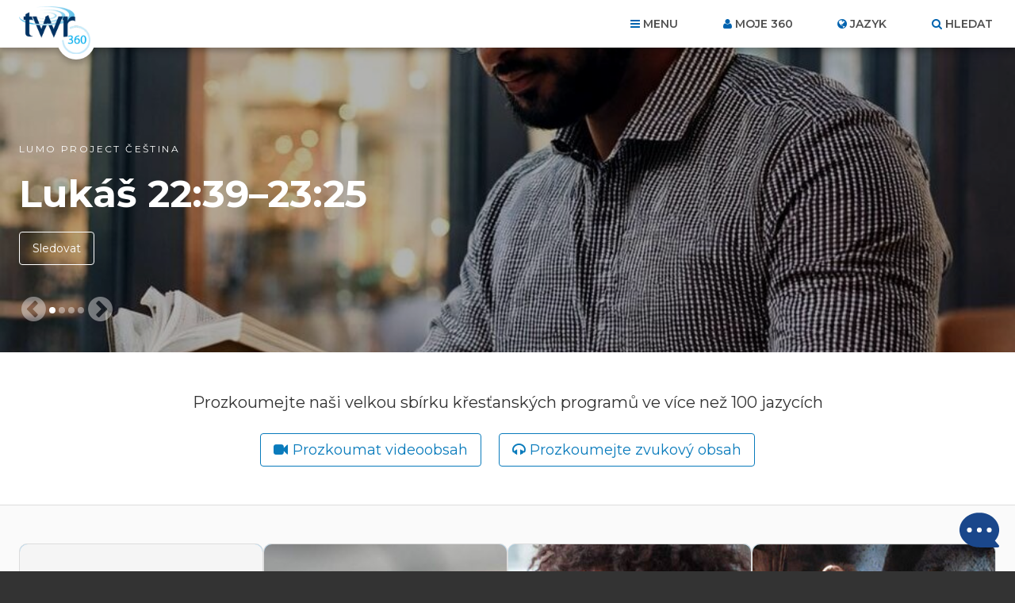

--- FILE ---
content_type: text/html; charset=UTF-8
request_url: https://www.twr360.org/?lang=44
body_size: 18356
content:
<!DOCTYPE html>
<!--[if lt IE 7 ]> <html class="no-js ie6" lang="cs"> <![endif]-->
<!--[if IE 7 ]>		<html class="no-js ie7" lang="cs"> <![endif]-->
<!--[if IE 8 ]>		<html class="no-js ie8" lang="cs"> <![endif]-->
<!--[if IE 9 ]>		<html class="no-js ie9" lang="cs"> <![endif]-->
<!--[if (gte IE 9)|!(IE)]><!--> <html class="no-js" lang="cs"> <!--<![endif]-->
<head>
	<meta charset="utf-8" />
	<meta http-equiv="X-UA-Compatible" content="IE=edge,chrome=1" />
	<meta name="viewport" content="width=device-width, initial-scale=1.0" />
	<meta name="keywords" content="Trans World Radio Stáhněte si mobilní aplikaci twr360 pro iPhone, iPad a Android! Získejte pohotový přístup k vašim oblíbeným křesťanským nahrávkám a videím! Online křesťanské rádio Křesťanská hudba Čtení Bible Zvuková Bible Film Ježíš Křesťanská videa   " /> <meta name="description" content="twr360 je předním světovým nástrojem zpřístupňujícím zdarma křesťanské multimediální materiály ve vašem jazyce. Poslouchejte, dívejte se a čtěte. " />
	<meta name="author" content="" />
	<meta name="google-site-verification" content="OX6idGcZmMQp9RFOdlE-3vpLWotMqK4WonuEOaX0W5U" />
	<!-- <meta name="google-site-verification" content="0KtDCwOgaplpzD7pUIgPZeLJZdUPws7O2URGdglb-04" /> -->
	<!--meta name="google-site-verification" content="LZeHTiV_QNfbtiBB0DaYmN0geQpjAKle4BYdDt8C048" /-->

	<title>Home &middot; TWR360</title>

	<!-- script type="text/javascript" charset="UTF-8" src="//cdn.cookie-script.com/s/22415cacc38e0430e2adb78021d6b6b7.js"></script -->

<link href='https://fonts.googleapis.com/css?family=Lato:400,900,400italic,300|Montserrat:300,400,500,600,700' rel='stylesheet' type='text/css'>

<link href="https://maxcdn.bootstrapcdn.com/font-awesome/4.5.0/css/font-awesome.min.css" rel="stylesheet" />
<link href="/css/main.css?v=5.2" rel="stylesheet" type="text/css" />
<link href="/javascript/magnific-popup/magnific-popup.css?v=1" rel="stylesheet" type="text/css" />

<!-- This duplicate jQuery library include is apparently required by some of TWR's pages with custom JavaScript using certain templates. -->
<script src="https://ajax.googleapis.com/ajax/libs/jquery/2.2.4/jquery.min.js"></script>


	
	<link href="/javascript/slick/slick.css" rel="stylesheet" type="text/css" />
	<link href="/css/home.css?v=4.13" rel="stylesheet" type="text/css" />

	<script type="text/javascript" src="//ajax.googleapis.com/ajax/libs/jquery/1.8.3/jquery.min.js"></script>
	<script src="/taglib/javascript/respond.min.js"></script>
	<script type="text/javascript" src="/taglib/javascript/carousel.js"></script>
	<script type="text/javascript" src="/taglib/javascript/modernizr-2.7.1.min.js"></script>

	
	<!-- Effectively our common JS and header tag include template for this site. -->



<!--cached-->
<link rel="alternate" href="https://www.twr360.org/home/?lang=25" hreflang="af" />
<link rel="alternate" href="https://www.twr360.org/home/?lang=88" hreflang="am" />
<link rel="alternate" href="https://www.twr360.org/home/?lang=87" hreflang="ar" />
<link rel="alternate" href="https://www.twr360.org/home/?lang=107" hreflang="as" />
<link rel="alternate" href="https://www.twr360.org/home/?lang=41" hreflang="bg" />
<link rel="alternate" href="https://www.twr360.org/home/?lang=108" hreflang="bih" />
<link rel="alternate" href="https://www.twr360.org/home/?lang=60" hreflang="bm" />
<link rel="alternate" href="https://www.twr360.org/home/?lang=35" hreflang="bn" />
<link rel="alternate" href="https://www.twr360.org/home/?lang=64" hreflang="bs" />
<link rel="alternate" href="https://www.twr360.org/home/?lang=100" hreflang="ceb" />
<link rel="alternate" href="https://www.twr360.org/home/?lang=44" hreflang="cs" />
<link rel="alternate" href="https://www.twr360.org/home/?lang=140" hreflang="da" />
<link rel="alternate" href="https://www.twr360.org/home/?lang=22" hreflang="de" />
<link rel="alternate" href="https://www.twr360.org/home/?lang=92" hreflang="dyu" />
<link rel="alternate" href="https://www.twr360.org/home/?lang=38" hreflang="el" />
<link rel="alternate" href="https://www.twr360.org/home/?lang=1" hreflang="en" />
<link rel="alternate" href="https://www.twr360.org/home/?lang=2" hreflang="es" />
<link rel="alternate" href="https://www.twr360.org/home/?lang=46" hreflang="fa" />
<link rel="alternate" href="https://www.twr360.org/home/?lang=157" hreflang="fi" />
<link rel="alternate" href="https://www.twr360.org/home/?lang=75" hreflang="fon" />
<link rel="alternate" href="https://www.twr360.org/home/?lang=31" hreflang="fr" />
<link rel="alternate" href="https://www.twr360.org/home/?lang=104" hreflang="gn" />
<link rel="alternate" href="https://www.twr360.org/home/?lang=69" hreflang="gu" />
<link rel="alternate" href="https://www.twr360.org/home/?lang=109" hreflang="gwi" />
<link rel="alternate" href="https://www.twr360.org/home/?lang=178" hreflang="ha" />
<link rel="alternate" href="https://www.twr360.org/home/?lang=21" hreflang="hi" />
<link rel="alternate" href="https://www.twr360.org/home/?lang=40" hreflang="hr" />
<link rel="alternate" href="https://www.twr360.org/home/?lang=53" hreflang="ht" />
<link rel="alternate" href="https://www.twr360.org/home/?lang=65" hreflang="hu" />
<link rel="alternate" href="https://www.twr360.org/home/?lang=99" hreflang="ig" />
<link rel="alternate" href="https://www.twr360.org/home/?lang=135" hreflang="ilo" />
<link rel="alternate" href="https://www.twr360.org/home/?lang=147" hreflang="in" />
<link rel="alternate" href="https://www.twr360.org/home/?lang=50" hreflang="it" />
<link rel="alternate" href="https://www.twr360.org/home/?lang=52" hreflang="iw" />
<link rel="alternate" href="https://www.twr360.org/home/?lang=30" hreflang="ja" />
<link rel="alternate" href="https://www.twr360.org/home/?lang=114" hreflang="jw" />
<link rel="alternate" href="https://www.twr360.org/home/?lang=101" hreflang="kab" />
<link rel="alternate" href="https://www.twr360.org/home/?lang=126" hreflang="ki" />
<link rel="alternate" href="https://www.twr360.org/home/?lang=186" hreflang="kk" />
<link rel="alternate" href="https://www.twr360.org/home/?lang=61" hreflang="km" />
<link rel="alternate" href="https://www.twr360.org/home/?lang=73" hreflang="kn" />
<link rel="alternate" href="https://www.twr360.org/home/?lang=36" hreflang="ko" />
<link rel="alternate" href="https://www.twr360.org/home/?lang=103" hreflang="ku" />
<link rel="alternate" href="https://www.twr360.org/home/?lang=132" hreflang="ln" />
<link rel="alternate" href="https://www.twr360.org/home/?lang=42" hreflang="lt" />
<link rel="alternate" href="https://www.twr360.org/home/?lang=176" hreflang="mg" />
<link rel="alternate" href="https://www.twr360.org/home/?lang=71" hreflang="ml" />
<link rel="alternate" href="https://www.twr360.org/home/?lang=74" hreflang="mr" />
<link rel="alternate" href="https://www.twr360.org/home/?lang=158" hreflang="ms" />
<link rel="alternate" href="https://www.twr360.org/home/?lang=59" hreflang="ne" />
<link rel="alternate" href="https://www.twr360.org/home/?lang=37" hreflang="nl" />
<link rel="alternate" href="https://www.twr360.org/home/?lang=76" hreflang="no" />
<link rel="alternate" href="https://www.twr360.org/home/?lang=127" hreflang="ny" />
<link rel="alternate" href="https://www.twr360.org/home/?lang=124" hreflang="om" />
<link rel="alternate" href="https://www.twr360.org/home/?lang=70" hreflang="or" />
<link rel="alternate" href="https://www.twr360.org/home/?lang=54" hreflang="pa" />
<link rel="alternate" href="https://www.twr360.org/home/?lang=94" hreflang="pap" />
<link rel="alternate" href="https://www.twr360.org/home/?lang=47" hreflang="pl" />
<link rel="alternate" href="https://www.twr360.org/home/?lang=142" hreflang="prs" />
<link rel="alternate" href="https://www.twr360.org/home/?lang=137" hreflang="ps" />
<link rel="alternate" href="https://www.twr360.org/home/?lang=26" hreflang="pt" />
<link rel="alternate" href="https://www.twr360.org/home/?lang=153" hreflang="qu" />
<link rel="alternate" href="https://www.twr360.org/home/?lang=143" hreflang="rn" />
<link rel="alternate" href="https://www.twr360.org/home/?lang=138" hreflang="ro" />
<link rel="alternate" href="https://www.twr360.org/home/?lang=16" hreflang="ru" />
<link rel="alternate" href="https://www.twr360.org/home/?lang=125" hreflang="rw" />
<link rel="alternate" href="https://www.twr360.org/home/?lang=105" hreflang="sd" />
<link rel="alternate" href="https://www.twr360.org/home/?lang=110" hreflang="si" />
<link rel="alternate" href="https://www.twr360.org/home/?lang=66" hreflang="sk" />
<link rel="alternate" href="https://www.twr360.org/home/?lang=130" hreflang="sn" />
<link rel="alternate" href="https://www.twr360.org/home/?lang=67" hreflang="so" />
<link rel="alternate" href="https://www.twr360.org/home/?lang=164" hreflang="son" />
<link rel="alternate" href="https://www.twr360.org/home/?lang=39" hreflang="sr" />
<link rel="alternate" href="https://www.twr360.org/home/?lang=45" hreflang="sv" />
<link rel="alternate" href="https://www.twr360.org/home/?lang=29" hreflang="sw" />
<link rel="alternate" href="https://www.twr360.org/home/?lang=72" hreflang="ta" />
<link rel="alternate" href="https://www.twr360.org/home/?lang=27" hreflang="te" />
<link rel="alternate" href="https://www.twr360.org/home/?lang=28" hreflang="th" />
<link rel="alternate" href="https://www.twr360.org/home/?lang=181" hreflang="ti" />
<link rel="alternate" href="https://www.twr360.org/home/?lang=48" hreflang="tl" />
<link rel="alternate" href="https://www.twr360.org/home/?lang=165" hreflang="tmh" />
<link rel="alternate" href="https://www.twr360.org/home/?lang=34" hreflang="tr" />
<link rel="alternate" href="https://www.twr360.org/home/?lang=122" hreflang="tw" />
<link rel="alternate" href="https://www.twr360.org/home/?lang=51" hreflang="uk" />
<link rel="alternate" href="https://www.twr360.org/home/?lang=77" hreflang="ur" />
<link rel="alternate" href="https://www.twr360.org/home/?lang=98" hreflang="vi" />
<link rel="alternate" href="https://www.twr360.org/home/?lang=151" hreflang="wo" />
<link rel="alternate" href="https://www.twr360.org/home/?lang=134" hreflang="xh" />
<link rel="alternate" href="https://www.twr360.org/home/?lang=144" hreflang="yo" />
<link rel="alternate" href="https://www.twr360.org/home/?lang=96" hreflang="zh" />
<link rel="alternate" href="https://www.twr360.org/home/?lang=57" hreflang="zu" />
<!--end cached-->




<script type="text/javascript" src="/javascript/ga-tracking/ga_ads_event_bindings.js?v1.1"></script>

<script>
	var site_domain = 'www.twr360.org';
	var languageId = 44;
	var _geofenced = 0;
	var _country = 'na';
</script>

<!-- Google Tag Manager -->
<script>
(function(w,d,s,l,i){w[l]=w[l]||[];w[l].push({'gtm.start':
new Date().getTime(),event:'gtm.js'});var f=d.getElementsByTagName(s)[0],
j=d.createElement(s),dl=l!='dataLayer'?'&l='+l:'';j.async=true;j.src=
'https://www.googletagmanager.com/gtm.js?id='+i+dl;f.parentNode.insertBefore(j,f);
})(window,document,'script','dataLayer','GTM-W39BLS');	
</script>
<!-- End Google Tag Manager -->

<script src="/javascript/3rd-party-installations.js?v=1.3"></script>

</head>
<body class="czech ltr page-home">

<!-- Google Tag Manager (noscript) -->
<noscript><iframe src="https://www.googletagmanager.com/ns.html?id=GTM-W39BLS"
height="0" width="0" style="display:none;visibility:hidden"></iframe></noscript>
<!-- End Google Tag Manager (noscript) -->

<!-- BEGIN TWR360 CHATBOT -->
<div id="my360-helper-container"></div>
<script type="text/javascript" src="https://ai-chatbot.twr360.net/My360-Helper-Chatbot-Widget/chatbox-integration.js"></script>
<!-- END TWR360 CHATBOT -->

<section id="app_banner" style="display: none;">
	<div class="hide">Hide</div>
	<a href="" target="itunes_store" class="view">View</a>
	<img src="/images/main/app-icon.png?v=2" alt="" width="48" height="48" />
	<h2>Stáhněte si aplikaci!</h2>
	<p>Zdarma v App Store</p>	
</section>

<div id="wrapper">
<div id="document" role="document">

	<header class="site-header" role="banner">

	<div class="container">

		<div class="site-branding">
			<a href="/">
				<span class="logo">
					<img src="/images/main/logo-twr360-blue.png?v=2" alt="TWR360" class="default" />
					<img src="/images/main/logo-rtm360-blue.png?v=2" alt="RTM360" class="spanish" />
					<img src="/images/main/logo-tmp360-blue.png?v=2" alt="TMP360" class="russian" />
				</span>
				<span class="tagline">Víra pro váš svět</span>
			</a>	
		</div>
		
		<ul class="site-header-links">
			<li id="site-nav-toggle" class="toggle">Menu</li>
			<li id="link-my360"><a href="/store/my-account" id="site-account-toggle" class="toggle">Moje 360</a></li>
			<li id="site-languages-toggle" class="toggle">Jazyk<!--module src="class.Languages.php" action="getCurrentLanguage" /--></li>
			<li id="site-search-toggle" class="toggle">Hledat</li>
			
		</ul>
		
	</div>
	
</header>

<div id="global-site-search" style="display:none">
	<form class="site-search" action="/search/" method="post">
		<input type="search" name="query" placeholder="Hledat..." />
		<button type="submit">Hledat</button>
	</form>
</div>

<nav class="site-nav" role="navigation">
	<div class="container">
		<ul><li class="link-home current"><span></span><a href="/home" class="current">Domů</a></li><li class="link-topics"><span></span><a href="/topics">Témata</a></li><li class="link-ministries"><span></span><a href="/ministries">Programy</a></li><li class="link-organizations"><span></span><a href="/organizations">Organizace</a></li><li class="link-scripture"><span></span><a href="/scripture">Bible</a></li><li class="link-about"><span></span><a href="/about">O nás</a><ul><li><a href="/privacy" target="_blank">Zásady ochrany osobních údajů</a></li><li><a href="/terms">Podmínky použití</a></li><li><a href="/contact">Contact Us</a></li><li><a href="/join-twr" target="_blank">Join TWR</a></li></ul></li><li class="link-"><span></span><ul><li><a href="/app-videoItem-TheStory"></a></li><li><a href="/app-videoItem-ImanerPath"></a></li><li><a href="/app-videoItem-Renewal">Why am I Here?</a></li><li><a href="/app-why-am-i-here">Why am I Here?</a></li></ul></li><li class="link-"><span></span><ul><li><a href="/app/contact">Contact Us</a></li><li><a href="/app-account-terms-of-use"></a></li><li><a href="/app/terms">Terms of Use</a></li><li><a href="/app/privacy">Privacy Policy</a></li></ul></li></ul>
		
	</div>
</nav>

<div class="site-account">
	<div class="container">
		<div id="account-inner">
			<form action="/store/login_user" method="POST">	
	<ul>
		<li><label>Email</label> <input type="text" name="email" placeholder="Email..." /></li>
		<li><label>Heslo</label> <input type="password" name="password" placeholder="Heslo..." /></li>
	</ul>
	
	<button type="submit">Přihlásit se</button> 
	<div class="actions">
		<div class="remember"><input type="checkbox" name="remember_me" value="1" /> Pamatovat si mně</div>
		<a class="forgot" href="/store/forgot_password_prompt">Zapomněli jste heslo?</a>
	</div>
</form>

<div class="new_account">
	<a href="/store/create">Vytvořit účet</a>	
</div>		
		</div>	
	</div>
</div>

<div class="site-languages">
	<div class="container">
		<div id="languages">
			<div id="languages-inner">
				<ul id="languages-all" class="region">
					<li class="regions"><a href="/map">Zobrazit podle regionu&hellip;</a></li>
					<li><a class="lang-select-25" href="javascript:void(0);" onclick="setLanguage(25, this)">Afrikaans</a><ul class="dialects" style="display: none;"></ul></li><li><a class="lang-select-62" href="javascript:void(0);" onclick="setLanguage(62, this)">Shqip</a><ul class="dialects" style="display: none;"></ul></li><li><a class="lang-select-88" href="javascript:void(0);" onclick="setLanguage(88, this)">አማሪኛ</a><ul class="dialects" style="display: none;"></ul></li><li><a class="lang-select-8" href="javascript:void(0);" onclick="setLanguage(8, this)">العربية</a><ul class="dialects" style="display: none;"><li><a href="javascript:void(0);" onclick="setSubLanguage(8,true)">العربية</a></li><li><a href="javascript:void(0);" onclick="setSubLanguage(87)">اللغة العربية المغربية</a></li><li><a href="javascript:void(0);" onclick="setSubLanguage(159)">اللغة المصرية العامية</a></li><li><a href="javascript:void(0);" onclick="setSubLanguage(148)">باللهجة التونسية</a></li></ul></li><li><a class="lang-select-107" href="javascript:void(0);" onclick="setLanguage(107, this)">ভক্তিবচন</a><ul class="dialects" style="display: none;"></ul></li><li><a class="lang-select-60" href="javascript:void(0);" onclick="setLanguage(60, this)">Bambara</a><ul class="dialects" style="display: none;"></ul></li><li><a class="lang-select-123" href="javascript:void(0);" onclick="setLanguage(123, this)">Baoulé</a><ul class="dialects" style="display: none;"></ul></li><li><a class="lang-select-35" href="javascript:void(0);" onclick="setLanguage(35, this)">বাংলা</a><ul class="dialects" style="display: none;"></ul></li><li><a class="lang-select-64" href="javascript:void(0);" onclick="setLanguage(64, this)">Bosanski</a><ul class="dialects" style="display: none;"></ul></li><li><a class="lang-select-41" href="javascript:void(0);" onclick="setLanguage(41, this)">български</a><ul class="dialects" style="display: none;"></ul></li><li><a class="lang-select-100" href="javascript:void(0);" onclick="setLanguage(100, this)">Bisaya</a><ul class="dialects" style="display: none;"></ul></li><li><a class="lang-select-127" href="javascript:void(0);" onclick="setLanguage(127, this)">Chichewa</a><ul class="dialects" style="display: none;"></ul></li><li><a class="lang-select-40" href="javascript:void(0);" onclick="setLanguage(40, this)">Hrvatski</a><ul class="dialects" style="display: none;"></ul></li><li class="current"><a class="lang-select-44" href="javascript:void(0);" onclick="setLanguage(44, this)">Čeština</a><ul class="dialects" style="display: none;"></ul></li><li><a class="lang-select-140" href="javascript:void(0);" onclick="setLanguage(140, this)">Dansk</a><ul class="dialects" style="display: none;"></ul></li><li><a class="lang-select-142" href="javascript:void(0);" onclick="setLanguage(142, this)">داري</a><ul class="dialects" style="display: none;"></ul></li><li><a class="lang-select-37" href="javascript:void(0);" onclick="setLanguage(37, this)">Nederlands</a><ul class="dialects" style="display: none;"><li><a href="javascript:void(0);" onclick="setSubLanguage(37,true)">Nederlands</a></li><li><a href="javascript:void(0);" onclick="setSubLanguage(95)">Vlaams</a></li></ul></li><li><a class="lang-select-1" href="javascript:void(0);" onclick="setLanguage(1, this)">English</a><ul class="dialects" style="display: none;"></ul></li><li><a class="lang-select-46" href="javascript:void(0);" onclick="setLanguage(46, this)">فارسی</a><ul class="dialects" style="display: none;"></ul></li><li><a class="lang-select-157" href="javascript:void(0);" onclick="setLanguage(157, this)">Suomalainen</a><ul class="dialects" style="display: none;"></ul></li><li><a class="lang-select-75" href="javascript:void(0);" onclick="setLanguage(75, this)">Fongbe</a><ul class="dialects" style="display: none;"></ul></li><li><a class="lang-select-31" href="javascript:void(0);" onclick="setLanguage(31, this)">Français</a><ul class="dialects" style="display: none;"></ul></li><li><a class="lang-select-22" href="javascript:void(0);" onclick="setLanguage(22, this)">Deutsch</a><ul class="dialects" style="display: none;"></ul></li><li><a class="lang-select-38" href="javascript:void(0);" onclick="setLanguage(38, this)">Ελληνικά</a><ul class="dialects" style="display: none;"></ul></li><li><a class="lang-select-104" href="javascript:void(0);" onclick="setLanguage(104, this)">Guarani</a><ul class="dialects" style="display: none;"></ul></li><li><a class="lang-select-69" href="javascript:void(0);" onclick="setLanguage(69, this)">ગુજરાતી</a><ul class="dialects" style="display: none;"></ul></li><li><a class="lang-select-53" href="javascript:void(0);" onclick="setLanguage(53, this)">Kreyòl</a><ul class="dialects" style="display: none;"></ul></li><li><a class="lang-select-63" href="javascript:void(0);" onclick="setLanguage(63, this)">Hausa</a><ul class="dialects" style="display: none;"></ul></li><li><a class="lang-select-52" href="javascript:void(0);" onclick="setLanguage(52, this)">עברית</a><ul class="dialects" style="display: none;"></ul></li><li><a class="lang-select-21" href="javascript:void(0);" onclick="setLanguage(21, this)">हिंदी</a><ul class="dialects" style="display: none;"></ul></li><li><a class="lang-select-65" href="javascript:void(0);" onclick="setLanguage(65, this)">Magyar</a><ul class="dialects" style="display: none;"></ul></li><li><a class="lang-select-99" href="javascript:void(0);" onclick="setLanguage(99, this)">Igbo</a><ul class="dialects" style="display: none;"></ul></li><li><a class="lang-select-135" href="javascript:void(0);" onclick="setLanguage(135, this)">Ilocano</a><ul class="dialects" style="display: none;"></ul></li><li><a class="lang-select-32" href="javascript:void(0);" onclick="setLanguage(32, this)">Indonesia</a><ul class="dialects" style="display: none;"><li><a href="javascript:void(0);" onclick="setSubLanguage(32,true)">Indonesia</a></li><li><a href="javascript:void(0);" onclick="setSubLanguage(147)">Sundanese</a></li></ul></li><li><a class="lang-select-50" href="javascript:void(0);" onclick="setLanguage(50, this)">Italiano</a><ul class="dialects" style="display: none;"></ul></li><li><a class="lang-select-30" href="javascript:void(0);" onclick="setLanguage(30, this)">日本語</a><ul class="dialects" style="display: none;"></ul></li><li><a class="lang-select-114" href="javascript:void(0);" onclick="setLanguage(114, this)">Javanese</a><ul class="dialects" style="display: none;"></ul></li><li><a class="lang-select-92" href="javascript:void(0);" onclick="setLanguage(92, this)">Jula Kan</a><ul class="dialects" style="display: none;"></ul></li><li><a class="lang-select-101" href="javascript:void(0);" onclick="setLanguage(101, this)">Taqbaylit</a><ul class="dialects" style="display: none;"></ul></li><li><a class="lang-select-73" href="javascript:void(0);" onclick="setLanguage(73, this)">ಕನ್ನಡ</a><ul class="dialects" style="display: none;"></ul></li><li><a class="lang-select-186" href="javascript:void(0);" onclick="setLanguage(186, this)">қазақ</a><ul class="dialects" style="display: none;"></ul></li><li><a class="lang-select-61" href="javascript:void(0);" onclick="setLanguage(61, this)">ភាសាខ្មែរ</a><ul class="dialects" style="display: none;"></ul></li><li><a class="lang-select-126" href="javascript:void(0);" onclick="setLanguage(126, this)">Gikuyu</a><ul class="dialects" style="display: none;"></ul></li><li><a class="lang-select-125" href="javascript:void(0);" onclick="setLanguage(125, this)">Kinyarwanda</a><ul class="dialects" style="display: none;"></ul></li><li><a class="lang-select-143" href="javascript:void(0);" onclick="setLanguage(143, this)">Kirundi</a><ul class="dialects" style="display: none;"></ul></li><li><a class="lang-select-36" href="javascript:void(0);" onclick="setLanguage(36, this)">한국어</a><ul class="dialects" style="display: none;"></ul></li><li><a class="lang-select-103" href="javascript:void(0);" onclick="setLanguage(103, this)">Kurdish - Sorani</a><ul class="dialects" style="display: none;"></ul></li><li><a class="lang-select-109" href="javascript:void(0);" onclick="setLanguage(109, this)">કચ્છી</a><ul class="dialects" style="display: none;"></ul></li><li><a class="lang-select-132" href="javascript:void(0);" onclick="setLanguage(132, this)">Lingala</a><ul class="dialects" style="display: none;"></ul></li><li><a class="lang-select-42" href="javascript:void(0);" onclick="setLanguage(42, this)">Lietuviškai</a><ul class="dialects" style="display: none;"></ul></li><li><a class="lang-select-136" href="javascript:void(0);" onclick="setLanguage(136, this)">Plautdietsch</a><ul class="dialects" style="display: none;"></ul></li><li><a class="lang-select-108" href="javascript:void(0);" onclick="setLanguage(108, this)">मैथिली</a><ul class="dialects" style="display: none;"></ul></li><li><a class="lang-select-176" href="javascript:void(0);" onclick="setLanguage(176, this)">Malgache</a><ul class="dialects" style="display: none;"></ul></li><li><a class="lang-select-158" href="javascript:void(0);" onclick="setLanguage(158, this)">Melayu</a><ul class="dialects" style="display: none;"></ul></li><li><a class="lang-select-71" href="javascript:void(0);" onclick="setLanguage(71, this)">മലയാളം</a><ul class="dialects" style="display: none;"></ul></li><li><a class="lang-select-3" href="javascript:void(0);" onclick="setLanguage(3, this)">中文</a><ul class="dialects" style="display: none;"><li><a href="javascript:void(0);" onclick="setSubLanguage(3,true)">中文</a></li><li><a href="javascript:void(0);" onclick="setSubLanguage(97)"> 粤语 </a></li><li><a href="javascript:void(0);" onclick="setSubLanguage(150)">南侗语</a></li><li><a href="javascript:void(0);" onclick="setSubLanguage(96)">客家话</a></li><li><a href="javascript:void(0);" onclick="setSubLanguage(149)">诺苏语 </a></li><li><a href="javascript:void(0);" onclick="setSubLanguage(152)">闽南语</a></li></ul></li><li><a class="lang-select-74" href="javascript:void(0);" onclick="setLanguage(74, this)">मराठी</a><ul class="dialects" style="display: none;"></ul></li><li><a class="lang-select-59" href="javascript:void(0);" onclick="setLanguage(59, this)">नेपाली</a><ul class="dialects" style="display: none;"></ul></li><li><a class="lang-select-76" href="javascript:void(0);" onclick="setLanguage(76, this)">Norsk</a><ul class="dialects" style="display: none;"></ul></li><li><a class="lang-select-70" href="javascript:void(0);" onclick="setLanguage(70, this)">ଓଡ଼ିଆ</a><ul class="dialects" style="display: none;"></ul></li><li><a class="lang-select-124" href="javascript:void(0);" onclick="setLanguage(124, this)">Oromo</a><ul class="dialects" style="display: none;"></ul></li><li><a class="lang-select-94" href="javascript:void(0);" onclick="setLanguage(94, this)">Papiamentu</a><ul class="dialects" style="display: none;"></ul></li><li><a class="lang-select-137" href="javascript:void(0);" onclick="setLanguage(137, this)">پښتو</a><ul class="dialects" style="display: none;"></ul></li><li><a class="lang-select-47" href="javascript:void(0);" onclick="setLanguage(47, this)">Polski</a><ul class="dialects" style="display: none;"></ul></li><li><a class="lang-select-26" href="javascript:void(0);" onclick="setLanguage(26, this)">Português</a><ul class="dialects" style="display: none;"></ul></li><li><a class="lang-select-54" href="javascript:void(0);" onclick="setLanguage(54, this)">ਪੰਜਾਬੀ</a><ul class="dialects" style="display: none;"></ul></li><li><a class="lang-select-153" href="javascript:void(0);" onclick="setLanguage(153, this)">Quechua (Runasimi)</a><ul class="dialects" style="display: none;"></ul></li><li><a class="lang-select-43" href="javascript:void(0);" onclick="setLanguage(43, this)">Română</a><ul class="dialects" style="display: none;"><li><a href="javascript:void(0);" onclick="setSubLanguage(43,true)">Română</a></li><li><a href="javascript:void(0);" onclick="setSubLanguage(138)">kalderash romani </a></li></ul></li><li><a class="lang-select-16" href="javascript:void(0);" onclick="setLanguage(16, this)">Pусский</a><ul class="dialects" style="display: none;"></ul></li><li><a class="lang-select-39" href="javascript:void(0);" onclick="setLanguage(39, this)">Cрпски</a><ul class="dialects" style="display: none;"></ul></li><li><a class="lang-select-130" href="javascript:void(0);" onclick="setLanguage(130, this)">chiShona</a><ul class="dialects" style="display: none;"></ul></li><li><a class="lang-select-105" href="javascript:void(0);" onclick="setLanguage(105, this)">سنڌي</a><ul class="dialects" style="display: none;"></ul></li><li><a class="lang-select-110" href="javascript:void(0);" onclick="setLanguage(110, this)">සිංහල</a><ul class="dialects" style="display: none;"></ul></li><li><a class="lang-select-66" href="javascript:void(0);" onclick="setLanguage(66, this)">Slovenčina</a><ul class="dialects" style="display: none;"></ul></li><li><a class="lang-select-67" href="javascript:void(0);" onclick="setLanguage(67, this)">Somali</a><ul class="dialects" style="display: none;"></ul></li><li><a class="lang-select-164" href="javascript:void(0);" onclick="setLanguage(164, this)">Songhai</a><ul class="dialects" style="display: none;"></ul></li><li><a class="lang-select-2" href="javascript:void(0);" onclick="setLanguage(2, this)">Español</a><ul class="dialects" style="display: none;"></ul></li><li><a class="lang-select-29" href="javascript:void(0);" onclick="setLanguage(29, this)">Kiswahili</a><ul class="dialects" style="display: none;"><li><a href="javascript:void(0);" onclick="setSubLanguage(29,true)">Kiswahili</a></li><li><a href="javascript:void(0);" onclick="setSubLanguage(154)">Maasai</a></li><li><a href="javascript:void(0);" onclick="setSubLanguage(156)">Taita</a></li><li><a href="javascript:void(0);" onclick="setSubLanguage(155)">Turkana</a></li></ul></li><li><a class="lang-select-45" href="javascript:void(0);" onclick="setLanguage(45, this)">Svenska</a><ul class="dialects" style="display: none;"></ul></li><li><a class="lang-select-48" href="javascript:void(0);" onclick="setLanguage(48, this)">Tagalog</a><ul class="dialects" style="display: none;"></ul></li><li><a class="lang-select-165" href="javascript:void(0);" onclick="setLanguage(165, this)">Tamasheq</a><ul class="dialects" style="display: none;"></ul></li><li><a class="lang-select-72" href="javascript:void(0);" onclick="setLanguage(72, this)">தமிழ்</a><ul class="dialects" style="display: none;"></ul></li><li><a class="lang-select-27" href="javascript:void(0);" onclick="setLanguage(27, this)">తెలుగు</a><ul class="dialects" style="display: none;"></ul></li><li><a class="lang-select-28" href="javascript:void(0);" onclick="setLanguage(28, this)">ภาษาไทย</a><ul class="dialects" style="display: none;"></ul></li><li><a class="lang-select-181" href="javascript:void(0);" onclick="setLanguage(181, this)">ትግርኛ</a><ul class="dialects" style="display: none;"></ul></li><li><a class="lang-select-34" href="javascript:void(0);" onclick="setLanguage(34, this)">Türkçe</a><ul class="dialects" style="display: none;"></ul></li><li><a class="lang-select-122" href="javascript:void(0);" onclick="setLanguage(122, this)">Twi</a><ul class="dialects" style="display: none;"></ul></li><li><a class="lang-select-51" href="javascript:void(0);" onclick="setLanguage(51, this)">Українська</a><ul class="dialects" style="display: none;"></ul></li><li><a class="lang-select-131" href="javascript:void(0);" onclick="setLanguage(131, this)">Umbundu</a><ul class="dialects" style="display: none;"></ul></li><li><a class="lang-select-77" href="javascript:void(0);" onclick="setLanguage(77, this)">اردو</a><ul class="dialects" style="display: none;"></ul></li><li><a class="lang-select-33" href="javascript:void(0);" onclick="setLanguage(33, this)">Việt</a><ul class="dialects" style="display: none;"><li><a href="javascript:void(0);" onclick="setSubLanguage(33,true)">Việt</a></li><li><a href="javascript:void(0);" onclick="setSubLanguage(98)">Klei Ede </a></li></ul></li><li><a class="lang-select-151" href="javascript:void(0);" onclick="setLanguage(151, this)">Wolof</a><ul class="dialects" style="display: none;"></ul></li><li><a class="lang-select-134" href="javascript:void(0);" onclick="setLanguage(134, this)">Xhosa</a><ul class="dialects" style="display: none;"></ul></li><li><a class="lang-select-129" href="javascript:void(0);" onclick="setLanguage(129, this)">Yao</a><ul class="dialects" style="display: none;"></ul></li><li><a class="lang-select-55" href="javascript:void(0);" onclick="setLanguage(55, this)">ఎరుకల</a><ul class="dialects" style="display: none;"></ul></li><li><a class="lang-select-144" href="javascript:void(0);" onclick="setLanguage(144, this)">Yoruba</a><ul class="dialects" style="display: none;"></ul></li><li><a class="lang-select-57" href="javascript:void(0);" onclick="setLanguage(57, this)">Iszulu</a><ul class="dialects" style="display: none;"></ul></li>
				</ul>
			</div>	
		</div>	
	</div>
</div>




	<!-- Hero carousel -->
<div class="hero-slider">
	<section class="hero large-callout">
	<div class="visual" style="background-image:url('/images/scaled/242448/c960x540/img.jpg')">
<!--
		<a href="/programs/view/id,846746">
			<img src="/images/scaled/242448/c960x540/img.jpg" alt=""  />
			<span class="caption">Lukáš 22:39–23:25</span>
		</a>
		<h3 class="title">Home</h3>
		<div class="summary"></div>
-->
	</div>
	
	<div class="text">
		<div class="container">
			<div class="ministry"><!--lang:By--> <a href="/ministry/440/lumo-project--e-tina/">LUMO Project Čeština</a></div>
			<h3 class="title"><a href="/programs/view/id,846746" title="Lukáš 22:39–23:25">Lukáš 22:39–23:25</a></h3>
			<ul class="hero-actions">
				<li class="video"><a href="/programs/view/id,846746/action,video/lang,">Sledovat</a></li>	
			</ul>
		</div>
	</div>
</section><section class="hero large-callout">
	<div class="visual" style="background-image:url('/images/scaled/242617/c960x540/img.jpg')">
<!--
		<a href="/programs/view/id,846737">
			<img src="/images/scaled/242617/c960x540/img.jpg" alt=""  />
			<span class="caption">Lukáš 13:1–35</span>
		</a>
		<h3 class="title">Home</h3>
		<div class="summary"></div>
-->
	</div>
	
	<div class="text">
		<div class="container">
			<div class="ministry"><!--lang:By--> <a href="/ministry/440/lumo-project--e-tina/">LUMO Project Čeština</a></div>
			<h3 class="title"><a href="/programs/view/id,846737" title="Lukáš 13:1–35">Lukáš 13:1–35</a></h3>
			<ul class="hero-actions">
				<li class="video"><a href="/programs/view/id,846737/action,video/lang,">Sledovat</a></li>	
			</ul>
		</div>
	</div>
</section><section class="hero large-callout">
	<div class="visual" style="background-image:url('/images/scaled/121382/c960x540/img.jpg')">
<!--
		<a href="/programs/view/id,846743">
			<img src="/images/scaled/121382/c960x540/img.jpg" alt=""  />
			<span class="caption">Lukáš 19:45–20:47</span>
		</a>
		<h3 class="title">Home</h3>
		<div class="summary"></div>
-->
	</div>
	
	<div class="text">
		<div class="container">
			<div class="ministry"><!--lang:By--> <a href="/ministry/440/lumo-project--e-tina/">LUMO Project Čeština</a></div>
			<h3 class="title"><a href="/programs/view/id,846743" title="Lukáš 19:45–20:47">Lukáš 19:45–20:47</a></h3>
			<ul class="hero-actions">
				<li class="video"><a href="/programs/view/id,846743/action,video/lang,">Sledovat</a></li>	
			</ul>
		</div>
	</div>
</section><section class="hero large-callout">
	<div class="visual" style="background-image:url('/images/scaled/242619/c960x540/img.jpg')">
<!--
		<a href="/programs/view/id,846740">
			<img src="/images/scaled/242619/c960x540/img.jpg" alt=""  />
			<span class="caption">Lukáš 17:1–18:8</span>
		</a>
		<h3 class="title">Home</h3>
		<div class="summary"></div>
-->
	</div>
	
	<div class="text">
		<div class="container">
			<div class="ministry"><!--lang:By--> <a href="/ministry/440/lumo-project--e-tina/">LUMO Project Čeština</a></div>
			<h3 class="title"><a href="/programs/view/id,846740" title="Lukáš 17:1–18:8">Lukáš 17:1–18:8</a></h3>
			<ul class="hero-actions">
				<li class="video"><a href="/programs/view/id,846740/action,video/lang,">Sledovat</a></li>	
			</ul>
		</div>
	</div>
</section>
</div>
<div class="hero-slider-proxy-btns">
	<div class="container">
		<div id="hero-slider-nav" class="slider-proxy-btns">
			<button type="button" id="proxy-btn-prev" class="proxy-btn slick-prev" aria-label="Previous slide"></button>
			<button type="button" id="proxy-btn-next" class=" proxy-btn slick-next" aria-label="Next slide"></button>
		</div>
	</div>
</div>

<!-- Video callout -->
<!video_callout_banner>

<!-- Alert Banner -->


<section id="start-exploring">
	<div class="container">
		<p class="lead-in">Prozkoumejte naši velkou sbírku křesťanských programů ve více než 100 jazycích</p>
		<div class="actions">
			<a class="cta-video" href="/ministries/?media_filter=Video">Prozkoumat videoobsah</a>
			<a class="cta-audio" href="/ministries/?media_filter=Audio">Prozkoumejte zvukový obsah</a>
		</div>
	</div>
</section>

<!-- Static callouts -->
<section id="special_features">
	<div class="container">
		<ul class="special_features">
			<li class="ttb card-style">
	<a href="/ministry/4/lang,44">
		<div class="visual"><img src="/images/home/ttb_logo-raised-2022.jpg" alt="Světem Bible" /></div>
		<div class="text">
			<div class="title">Světem Bible</div>
			<span class="btn  gray border-only">Zjistit více</span>
		</div>
	</a>	
</li>
			<li class="read_the_bible card-style">
	<a href="/bible/?lang=44">
		<div class="visual"><img src="/images/home/bible-study.jpg" alt="Číst Bibli" /></div>
		<div class="text">
			<div class="title">Číst Bibli</div>
			<span class="btn  gray border-only">Get Started</span>
		</div>
	</a>
</li>
			<li class="worship_radio card-style">
				<a href="/music-and-radio/genres/all/?lang=44"><!-- href="/music-and-radio" -->
					<div class="visual"><img src="/images/home/worship.jpg" alt="Worship Music & Radio " /></div>
					<div class="text">
						<div class="title">Worship Music & Radio </div>
						<span class="btn gray border-only">Poslouchat</span>
					</div>
				</a>
			</li>
			<li class="jesus_film card-style">
	<a href="/jesus-film/?lang=44"> <!-- href="/jesus-film", href="/ministry/detailsJF/action,video" -->
		<div class="visual"><img src="/images/home/jesus-film.jpg" alt="Shlédnout film Ježíš" /></div>
		<div class="text">
			<div class="title">Shlédnout film Ježíš</div>
			<span class="btn  gray border-only">Přehrát video</span>
		</div>
	</a>
</li>
		</ul>
	</div>
</section>

<!-- Featured -->
<section class="home-content" id="featured">
	<div class="container">
		<section class="feed features">
			<header>
				<h2>Představujeme</h2>
			</header>
			<div class="feed-items content-slider-4">
				<section class="feed-item card-style">
	<div class="visual">
		<a href="https://www.twr360.org/music-and-radio/genres/all/radio-7">
			<img src="/media/image/custom/91227.jpg" alt="Radio 7 CZ" width="960" height="540" />
<!-- 			<span class="caption">Radio 7 CZ</span> -->
		</a>
	</div>
	<div class="text">
		<h3 class="title"><a href="https://www.twr360.org/music-and-radio/genres/all/radio-7" title="Radio 7 CZ">Radio 7 CZ</a></h3>
		<div class="ministry subtitle"><!--lang:By--> </div>
	</div>
</section><section class="feed-item card-style">
	<div class="visual">
		<a href="/programs/view/id,502502">
			<img src="/images/scaled/121382/c480x271/img.jpg" alt="2. Petrova 2:4-8" width="960" height="540" />
<!-- 			<span class="caption">2. Petrova 2:4-8</span> -->
		</a>
	</div>
	<div class="text">
		<h3 class="title"><a href="/programs/view/id,502502" title="2. Petrova 2:4-8">2. Petrova 2:4-8</a></h3>
		<div class="ministry subtitle"><!--lang:By--> <a href="/ministry/4/sv-tem-bible/">Světem Bible</a></div>
		<ul class="feed-item-actions">
			<li class="audio"><a href="/programs/view/id,502502/action,audio/lang,">Poslouchat</a></li>	<li class="ereader"><a href="/programs/view/id,502502/action,pdf/lang,">Číst</a></li>	
		</ul>
	</div>
</section><section class="feed-item card-style">
	<div class="visual">
		<a href="/programs/view/id,502499">
			<img src="/images/scaled/242619/c480x271/img.jpg" alt="2. Petrova 3:3-9" width="960" height="540" />
<!-- 			<span class="caption">2. Petrova 3:3-9</span> -->
		</a>
	</div>
	<div class="text">
		<h3 class="title"><a href="/programs/view/id,502499" title="2. Petrova 3:3-9">2. Petrova 3:3-9</a></h3>
		<div class="ministry subtitle"><!--lang:By--> <a href="/ministry/4/sv-tem-bible/">Světem Bible</a></div>
		<ul class="feed-item-actions">
			<li class="audio"><a href="/programs/view/id,502499/action,audio/lang,">Poslouchat</a></li>	<li class="ereader"><a href="/programs/view/id,502499/action,pdf/lang,">Číst</a></li>	
		</ul>
	</div>
</section><section class="feed-item card-style">
	<div class="visual">
		<a href="/programs/view/id,502494">
			<img src="/images/scaled/121382/c480x271/img.jpg" alt="Abdiáš 1:15-21" width="960" height="540" />
<!-- 			<span class="caption">Abdiáš 1:15-21</span> -->
		</a>
	</div>
	<div class="text">
		<h3 class="title"><a href="/programs/view/id,502494" title="Abdiáš 1:15-21">Abdiáš 1:15-21</a></h3>
		<div class="ministry subtitle"><!--lang:By--> <a href="/ministry/4/sv-tem-bible/">Světem Bible</a></div>
		<ul class="feed-item-actions">
			<li class="audio"><a href="/programs/view/id,502494/action,audio/lang,">Poslouchat</a></li>	<li class="ereader"><a href="/programs/view/id,502494/action,pdf/lang,">Číst</a></li>	
		</ul>
	</div>
</section>
			</div>
		</section>
	</div>
</section>

<!-- Topics -->
<section class="home-content" id="topics">
	<div class="container">
		<section class="feed topic_categories">
			<header class="has-more-link">
				<h2>Témata</h2>
				<a class="more" href="/topics/"> Více</a>
			</header>
			<div class="feed-items span-3 content-slider-3">
				<section class="feed-item card-style">
	<div class="visual">
		<a href="/programs/view/id,840172" class="topic-flag" title="Misie a služba">Misie a služba</a>
		<a href="/programs/view/id,840172">
			<img src="/images/scaled/20194/c240x240/img.jpg" alt="Lukáš 5:1–39" />
		</a>
	</div>
	<div class="text">
		<h3 class="title"><a href="/programs/view/id,840172">Lukáš 5:1–39</a></h3>
		<div class="ministry subtitle"><!--lang:By--> <a href="/ministry/440/lumo-project--e-tina/">LUMO Project Čeština</a></div>
		<ul class="feed-item-actions">
			<li class="video"><a href="/programs/view/id,840172/action,video/lang,">Sledovat</a></li>	
		</ul>
	</div>
</section><section class="feed-item card-style">
	<div class="visual">
		<a href="/programs/view/id,585240" class="topic-flag" title="Samota">Samota</a>
		<a href="/programs/view/id,585240">
			<img src="/images/scaled/242651/c240x240/img.jpg" alt="Životní příběh Blanky Fischové" />
		</a>
	</div>
	<div class="text">
		<h3 class="title"><a href="/programs/view/id,585240">Životní příběh Blanky Fischové</a></h3>
		<div class="ministry subtitle"><!--lang:By--> <a href="/ministry/217/stopy/">Stopy</a></div>
		<ul class="feed-item-actions">
			<li class="audio"><a href="/programs/view/id,585240/action,audio/lang,">Poslouchat</a></li>	
		</ul>
	</div>
</section><section class="feed-item card-style">
	<div class="visual">
		<a href="/programs/view/id,990274" class="topic-flag" title="Poslední časy">Poslední časy</a>
		<a href="/programs/view/id,990274">
			<img src="/images/scaled/19699/c240x240/img.jpg" alt="Přehled: 2. Petr" />
		</a>
	</div>
	<div class="text">
		<h3 class="title"><a href="/programs/view/id,990274">Přehled: 2. Petr</a></h3>
		<div class="ministry subtitle"><!--lang:By--> <a href="/ministry/200/bible-project---esky/">Bible Project - Česky</a></div>
		<ul class="feed-item-actions">
			<li class="video"><a href="/programs/view/id,990274/action,video/lang,">Sledovat</a></li>	
		</ul>
	</div>
</section><section class="feed-item card-style">
	<div class="visual">
		<a href="/programs/view/id,989015" class="topic-flag" title="Moudrost">Moudrost</a>
		<a href="/programs/view/id,989015">
			<img src="/images/scaled/19737/c240x240/img.jpg" alt="Přehled: Jakub" />
		</a>
	</div>
	<div class="text">
		<h3 class="title"><a href="/programs/view/id,989015">Přehled: Jakub</a></h3>
		<div class="ministry subtitle"><!--lang:By--> <a href="/ministry/200/bible-project---esky/">Bible Project - Česky</a></div>
		<ul class="feed-item-actions">
			<li class="video"><a href="/programs/view/id,989015/action,video/lang,">Sledovat</a></li>	
		</ul>
	</div>
</section><section class="feed-item card-style">
	<div class="visual">
		<a href="/programs/view/id,913917" class="topic-flag" title="Vzkříšení">Vzkříšení</a>
		<a href="/programs/view/id,913917">
			<img src="/images/scaled/19726/c240x240/img.jpg" alt="Přehled: Jan 13-21" />
		</a>
	</div>
	<div class="text">
		<h3 class="title"><a href="/programs/view/id,913917">Přehled: Jan 13-21</a></h3>
		<div class="ministry subtitle"><!--lang:By--> <a href="/ministry/200/bible-project---esky/">Bible Project - Česky</a></div>
		<ul class="feed-item-actions">
			<li class="video"><a href="/programs/view/id,913917/action,video/lang,">Sledovat</a></li>	
		</ul>
	</div>
</section><section class="feed-item card-style">
	<div class="visual">
		<a href="/programs/view/id,913540" class="topic-flag" title="Duch svatý">Duch svatý</a>
		<a href="/programs/view/id,913540">
			<img src="/images/scaled/19715/c240x240/img.jpg" alt="Přehled: Matouš 1-13" />
		</a>
	</div>
	<div class="text">
		<h3 class="title"><a href="/programs/view/id,913540">Přehled: Matouš 1-13</a></h3>
		<div class="ministry subtitle"><!--lang:By--> <a href="/ministry/200/bible-project---esky/">Bible Project - Česky</a></div>
		<ul class="feed-item-actions">
			<li class="video"><a href="/programs/view/id,913540/action,video/lang,">Sledovat</a></li>	
		</ul>
	</div>
</section>
			</div>
		</section>
	</div>
</section>

<!-- Popular -->
<section class="home-content" id="popular">
	<div class="container">
		<section class="feed featured_programs">
			<header>
				<h2>Oblíbené</h2>
			</header>
			<div class="feed-items span-3 content-slider-3">
				<section class="feed-item card-style">
	<div class="visual">
		<a href="/programs/view/id,503396"><img src="/images/scaled/121382/c240x240/img.jpg" alt="Skutky 7:46-8:17" /></a>
	</div>
	<div class="text">
		<h3 class="title"><a href="/programs/view/id,503396" title="Skutky 7:46-8:17">Skutky 7:46-8:17</a></h3>
		<div class="ministry subtitle"><!--lang:By--> <a href="/ministry/4/sv-tem-bible/">Světem Bible</a></div>
		<ul class="feed-item-actions">
			<li class="audio"><a href="/programs/view/id,503396/action,audio/lang,">Poslouchat</a></li>	<li class="ereader"><a href="/programs/view/id,503396/action,pdf/lang,">Číst</a></li>	
		</ul>
	</div>
</section><section class="feed-item card-style">
	<div class="visual">
		<a href="/programs/view/id,502256"><img src="/images/scaled/242619/c240x240/img.jpg" alt="Židům 11:22-31" /></a>
	</div>
	<div class="text">
		<h3 class="title"><a href="/programs/view/id,502256" title="Židům 11:22-31">Židům 11:22-31</a></h3>
		<div class="ministry subtitle"><!--lang:By--> <a href="/ministry/4/sv-tem-bible/">Světem Bible</a></div>
		<ul class="feed-item-actions">
			<li class="audio"><a href="/programs/view/id,502256/action,audio/lang,">Poslouchat</a></li>	<li class="ereader"><a href="/programs/view/id,502256/action,pdf/lang,">Číst</a></li>	
		</ul>
	</div>
</section><section class="feed-item card-style">
	<div class="visual">
		<a href="/programs/view/id,503270"><img src="/images/scaled/121382/c240x240/img.jpg" alt="Římanům 5:1-10" /></a>
	</div>
	<div class="text">
		<h3 class="title"><a href="/programs/view/id,503270" title="Římanům 5:1-10">Římanům 5:1-10</a></h3>
		<div class="ministry subtitle"><!--lang:By--> <a href="/ministry/4/sv-tem-bible/">Světem Bible</a></div>
		<ul class="feed-item-actions">
			<li class="audio"><a href="/programs/view/id,503270/action,audio/lang,">Poslouchat</a></li>	<li class="ereader"><a href="/programs/view/id,503270/action,pdf/lang,">Číst</a></li>	
		</ul>
	</div>
</section>
			</div>
		</section>
	</div>
</section>

<!-- Ministries -->
<section class="home-content" id="ministries">
	<div class="container">
		<section class="feed featured_programs">
			<header class="has-more-link">
				<h2>Programy</h2>
				<a class="more" href="/ministries/"> Více</a>
			</header>
			<div class="feed-items content-providers content-slider-3">
				<div class="slide-item-wrapper">
	<section class="content-provider">
		<div class="visual">
			<a href="/ministry/440/lumo-project--e-tina/" aria-label="LUMO Project Čeština"><img src="/media/image/custom/102217.png" alt="" width="240" height="240" /></a>
		</div>
		<div class="text">
			<h3 class="title"><a href="/ministry/440/lumo-project--e-tina/" title="LUMO Project Čeština">LUMO Project Čeština</a></h3>
	<!-- 		<div class="speaker subtitle" style="display: none;"<a href="/speakers/view/id,<!speaker_id>"><!speaker_name></a></div> -->
		</div>
	</section>
</div><div class="slide-item-wrapper">
	<section class="content-provider">
		<div class="visual">
			<a href="/ministry/217/stopy/" aria-label="Stopy"><img src="/media/image/custom/37117.png" alt="" width="240" height="240" /></a>
		</div>
		<div class="text">
			<h3 class="title"><a href="/ministry/217/stopy/" title="Stopy">Stopy</a></h3>
	<!-- 		<div class="speaker subtitle" style="display: none;"<a href="/speakers/view/id,<!speaker_id>"><!speaker_name></a></div> -->
		</div>
	</section>
</div><div class="slide-item-wrapper">
	<section class="content-provider">
		<div class="visual">
			<a href="/ministry/200/bible-project---esky/" aria-label="Bible Project - Česky"><img src="/media/image/custom/140047.png" alt="" width="240" height="240" /></a>
		</div>
		<div class="text">
			<h3 class="title"><a href="/ministry/200/bible-project---esky/" title="Bible Project - Česky">Bible Project - Česky</a></h3>
	<!-- 		<div class="speaker subtitle" style="display: none;"<a href="/speakers/view/id,<!speaker_id>"><!speaker_name></a></div> -->
		</div>
	</section>
</div><div class="slide-item-wrapper">
	<section class="content-provider">
		<div class="visual">
			<a href="/ministry/11/hled-n--boha/" aria-label="Hledání Boha"><img src="/media/image/custom/2623.png" alt="" width="240" height="240" /></a>
		</div>
		<div class="text">
			<h3 class="title"><a href="/ministry/11/hled-n--boha/" title="Hledání Boha">Hledání Boha</a></h3>
	<!-- 		<div class="speaker subtitle"<a href="/speakers/view/id,320">Dr. Richard Bennett</a></div> -->
		</div>
	</section>
</div><div class="slide-item-wrapper">
	<section class="content-provider">
		<div class="visual">
			<a href="/ministry/419/audio-dramatizace-filmu-je/" aria-label="Audio dramatizace filmu Ježíš"><img src="/media/image/custom/46616.png" alt="" width="240" height="240" /></a>
		</div>
		<div class="text">
			<h3 class="title"><a href="/ministry/419/audio-dramatizace-filmu-je/" title="Audio dramatizace filmu Ježíš">Audio dramatizace filmu Ježíš</a></h3>
	<!-- 		<div class="speaker subtitle" style="display: none;"<a href="/speakers/view/id,<!speaker_id>"><!speaker_name></a></div> -->
		</div>
	</section>
</div><div class="slide-item-wrapper">
	<section class="content-provider">
		<div class="visual">
			<a href="/ministry/4/sv-tem-bible/" aria-label="Světem Bible"><img src="/media/image/custom/43527.jpg" alt="" width="240" height="240" /></a>
		</div>
		<div class="text">
			<h3 class="title"><a href="/ministry/4/sv-tem-bible/" title="Světem Bible">Světem Bible</a></h3>
	<!-- 		<div class="speaker subtitle" style="display: none;"<a href="/speakers/view/id,<!speaker_id>"><!speaker_name></a></div> -->
		</div>
	</section>
</div>
			</div>
			<div class="slider-controls"></div>
		</section>
	</div>
</section>

<!-- Churches -->
<section class="home-content" id="churches" style="display: none;">
	<div class="container">
		<section class="feed featured_programs">
			<header class="has-more-link">
				<h2>Církve / sbory</h2>
				<a class="more" href="/churches/"> Více</a>
			</header>
			<div class="feed-items content-providers content-slider-3">
				<!churches>
			</div>
		</section>
	</div>
</section>

<!-- Blog -->
<section class="home-content" id="blog" style="display: none;">
	<div class="container">
		<section class="feed blog-featured">
			<header class="has-more-link">
				<h2>From the Blog</h2>
				<a class="more" href="/blog"> Více</a>
			</header>
			<div class="feed-items content-slider-3">
				<!blog_entries>
			</div>
		</section>	
	</div>
</section>

<section class="home-content" id="scripture">
	<div class="container">
		<section class="feed verses">
			<header class="">
				<h2> Verš dne</h2>
			</header>
			<blockquote>
				<p>Ale anděl jim řekl: „Nebojte se! Hle, zvěstuji vám velikou radost pro všechny lidi. Dnes se vám ve městě Davidově narodil Spasitel – váš Mesiáš a Pán.</p>
				<cite>&mdash; Lukáš 2:10-11</cite>
			</blockquote>
			<footer>
				<a class="more" href="/scripture">Procházet podle biblických knih</a>
			</footer>
		</section>
	</div>
</section>

<section id="prm_space">
	<div id="banner_carousel" class="carousel">
			<ul class="slides"><li id="slide0" class="slide">
						<span class="caption">
							<span class="title"></span>
							<span class="copy"></span>
						</span>
						<a href="https://www.twr360.org/app"><img src="/media/image/custom/7784.jpg" alt="" /></a>
					</li></ul>
			<ul class="thumbnails"><li><a href="#slide0"><img src="/images/scaled/7784/c60x60/thumb.jpg" alt="" /></a></li></ul>			
		</div><script type="text/javascript">
			
				var rf_banner_carousel=new Carousel({
				  player_skin: "/taglib/swf/jwskins/black_plastic/black_plastic.xml",controls_autohide: "none",
				  container: "banner_carousel",
				  player_stretching: "uniform",
				  aspect: 355/185,
				  frame_time: 5000
				});
								
			</script>
</section>

	<!--div id="newsletter-toggle">Registrace e-mailu k odběru novinek</div-->

<section id="newsletter">

	<div class="container"  style="display: none;">
		
		<div id="newsletter-intro">
			<!--<img class="show-on-newsletter-page" src="/images/main/logo-twr360.png"/>-->
			<h2 class="hide-on-newsletter-page">Registrace e-mailu k odběru novinek</h2>
			<h3 class="show-on-newsletter-page">Sign up for the TWR360 Newsletter</h3>
			<p>Access updates, news, Biblical teaching and inspirational messages from powerful Christian voices.</p>
		</div>
		
		<div id="newsletter-thanks">
	<p>Thank you for signing up to receive updates from TWR360.</p>
</div>

<script src="https://www.google.com/recaptcha/api.js?render=6Le4jzAqAAAAABanAqGJBNnYWr5LmQq0gO2T6XAs" async defer></script>
<script type="text/javascript" src="/taglib/javascript/email_check_str.js"></script>

<script type="text/javascript">
	function formVal(){
		var $ = jQuery;
		var flds = ['first_name', 'last_name', 'email'];
		
		for(var i = 0; i < flds.length; i++){
			// clear placeholder values
			if($('#'+flds[i]).val() == $('#'+flds[i]).attr('placeholder')) {
				$('#'+flds[i]).val('');
			}
			
			// validate required fields
			if(!$('#'+flds[i]).val()) {
				$('#newsletter-error').html('Chybí povinné údaje');
				$('#newsletter-error').fadeIn();
				return false;
			}
		}

		// require agreement to terms of use
		if(!$('#check_terms_agree').is(':checked')) {
			$('#newsletter-error').html('Agreement to Terms of Use is required.');
			$('#newsletter-error').fadeIn();
			$('#check_terms_agree').focus();
			return false;
		}
		
		var emailCheck = email_check($('#email').val());
		if(emailCheck){
			$('#newsletter-error').html("V\u00e1\u0161 email nen\u00ed platn\u00fd");
			$('#newsletter-error').fadeIn();
			return false;
		}
		
		/*
		$('#newsletter-error').fadeOut();
		$(this).text('Prosím čekejte');
		*/
		
		var recaptcha_v3_site_key = $('#email_form_submit').attr('data-sitekey');
		var recaptcha_action = $('#email_form_submit').attr('data-action');

		grecaptcha.execute(recaptcha_v3_site_key, {action:recaptcha_action}).then(function(token) {
			$("#newsletter-form").find('input[name="g-recaptcha-response"]').val(token);
			$("#newsletter-form").submit();
		});
		
		//return true;
		
		/*
		$.ajax({
			'url':'/common/emailSignup',
			'data': {
				'first_name': $('#first_name').val(),
				'last_name': $('#last_name').val(),
				'email': $('#email').val()
			},
			complete: function(){
				$('#newsletter-form').fadeOut();
				$('#newsletter-thanks').fadeIn();
			}
		});*/
	}
	
	/*
	function onSubmitEmailSignup(token) {
		document.getElementById("newsletter-form").submit();
	}
	*/
</script>



<form id="newsletter-form" action="/email-signup/form-submit" target="_blank" method="POST"><!-- onsubmit="return formVal();" -->
	<input type="hidden" name="g-recaptcha-response" value="">

	<div id="newsletter-error">
		Chybí povinné údaje
	</div>

	<ul>
		<li><label>Jméno</label> <input type="text" id="first_name" name="first_name" value="" placeholder="Jméno..." /></li>
		<li><label>Příjmení</label> <input type="text" id="last_name" name="last_name" value="" placeholder="Příjmení..." /></li>
		<li><label>Email</label> <input type="text" id="email" name="email" value="" placeholder="Email..." /></li>
		<!--li>
			<label>Stát</label>
			<select id="country" name="country">
            <option value="">Select One...</option><option value="US">United States</option><option value="AU">Australia</option><option value="AF">Afghanistan</option><option value="AL">Albania</option><option value="DZ">Algeria</option><option value="AS">American Samoa</option><option value="AD">Andorra</option><option value="AO">Angola</option><option value="AI">Anguilla</option><option value="AQ">Antarctica</option><option value="AG">Antigua and Barbuda</option><option value="AR">Argentina</option><option value="AM">Armenia</option><option value="AW">Aruba</option><option value="AT">Austria</option><option value="AZ">Azerbaijan</option><option value="BS">Bahamas</option><option value="BH">Bahrain</option><option value="BD">Bangladesh</option><option value="BB">Barbados</option><option value="BY">Belarus</option><option value="BE">Belgium</option><option value="BZ">Belize</option><option value="BJ">Benin</option><option value="BM">Bermuda</option><option value="BT">Bhutan</option><option value="BO">Bolivia</option><option value="BA">Bosnia/Hercegovina</option><option value="BW">Botswana</option><option value="BV">Bouvet Island</option><option value="BR">Brazil</option><option value="IO">British Indian Ocean Territory</option><option value="BN">Brunei Darussalam</option><option value="BG">Bulgaria</option><option value="BF">Burkina Faso</option><option value="BI">Burundi</option><option value="KH">Cambodia</option><option value="CM">Cameroon</option><option value="CA">Canada</option><option value="CV">Cape Verde</option><option value="KY">Cayman Islands</option><option value="CF">Central African Republic</option><option value="TD">Chad</option><option value="CL">Chile</option><option value="CN">China, People's Republic of</option><option value="CX">Christmas Island</option><option value="CC">Cocos Islands</option><option value="CO">Colombia</option><option value="KM">Comoros</option><option value="CG">Congo</option><option value="CD">Congo, Democratic Republic</option><option value="CK">Cook Islands</option><option value="CR">Costa Rica</option><option value="CI">Cote d'Ivoire</option><option value="HR">Croatia</option><option value="CU">Cuba</option><option value="CY">Cyprus</option><option value="CZ">Czech Republic</option><option value="DK">Denmark</option><option value="DJ">Djibouti</option><option value="DM">Dominica</option><option value="DO">Dominican Republic</option><option value="TP">East Timor</option><option value="EC">Ecuador</option><option value="EG">Egypt</option><option value="SV">El Salvador</option><option value="GQ">Equatorial Guinea</option><option value="ER">Eritrea</option><option value="EE">Estonia</option><option value="ET">Ethiopia</option><option value="FK">Falkland Islands</option><option value="FO">Faroe Islands</option><option value="FJ">Fiji</option><option value="FI">Finland</option><option value="FR">France</option><option value="FX">France, Metropolitan</option><option value="GF">French Guiana</option><option value="PF">French Polynesia</option><option value="TF">French South Territories</option><option value="GA">Gabon</option><option value="GM">Gambia</option><option value="GE">Georgia</option><option value="DE">Germany</option><option value="GH">Ghana</option><option value="GI">Gibraltar</option><option value="GR">Greece</option><option value="GL">Greenland</option><option value="GD">Grenada</option><option value="GP">Guadeloupe</option><option value="GU">Guam</option><option value="GT">Guatemala</option><option value="GN">Guinea</option><option value="GW">Guinea-Bissau</option><option value="GY">Guyana</option><option value="HT">Haiti</option><option value="HM">Heard Island And Mcdonald Island</option><option value="HN">Honduras</option><option value="HK">Hong Kong</option><option value="HU">Hungary</option><option value="IS">Iceland</option><option value="IN">India</option><option value="ID">Indonesia</option><option value="IR">Iran</option><option value="IQ">Iraq</option><option value="IE">Ireland</option><option value="IL">Israel</option><option value="IT">Italy</option><option value="JM">Jamaica</option><option value="JP">Japan</option><option value="JT">Johnston Island</option><option value="JO">Jordan</option><option value="KZ">Kazakhstan</option><option value="KE">Kenya</option><option value="KI">Kiribati</option><option value="KP">Korea, Democratic Peoples Republic</option><option value="KR">Korea, Republic of</option><option value="KW">Kuwait</option><option value="KG">Kyrgyzstan</option><option value="LA">Lao People's Democratic Republic</option><option value="LV">Latvia</option><option value="LB">Lebanon</option><option value="LS">Lesotho</option><option value="LR">Liberia</option><option value="LY">Libyan Arab Jamahiriya</option><option value="LI">Liechtenstein</option><option value="LT">Lithuania</option><option value="LU">Luxembourg</option><option value="MO">Macau</option><option value="MK">Macedonia</option><option value="MG">Madagascar</option><option value="MW">Malawi</option><option value="MY">Malaysia</option><option value="MV">Maldives</option><option value="ML">Mali</option><option value="MT">Malta</option><option value="MH">Marshall Islands</option><option value="MQ">Martinique</option><option value="MR">Mauritania</option><option value="MU">Mauritius</option><option value="YT">Mayotte</option><option value="MX">Mexico</option><option value="FM">Micronesia</option><option value="MD">Moldavia</option><option value="MC">Monaco</option><option value="MN">Mongolia</option><option value="MS">Montserrat</option><option value="MA">Morocco</option><option value="MZ">Mozambique</option><option value="MM">Union Of Myanmar</option><option value="NA">Namibia</option><option value="NR">Nauru Island</option><option value="NP">Nepal</option><option value="NL">Netherlands</option><option value="AN">Netherlands Antilles</option><option value="NC">New Caledonia</option><option value="NZ">New Zealand</option><option value="NI">Nicaragua</option><option value="NE">Niger</option><option value="NG">Nigeria</option><option value="NU">Niue</option><option value="NF">Norfolk Island</option><option value="MP">Mariana Islands, Northern</option><option value="NO">Norway</option><option value="OM">Oman</option><option value="PK">Pakistan</option><option value="PW">Palau Islands</option><option value="PS">Palestine</option><option value="PA">Panama</option><option value="PG">Papua New Guinea</option><option value="PY">Paraguay</option><option value="PE">Peru</option><option value="PH">Philippines</option><option value="PN">Pitcairn</option><option value="PL">Poland</option><option value="PT">Portugal</option><option value="PR">Puerto Rico</option><option value="QA">Qatar</option><option value="RE">Reunion Island</option><option value="RO">Romania</option><option value="RU">Russian Federation</option><option value="RW">Rwanda</option><option value="WS">Samoa</option><option value="SH">St Helena</option><option value="KN">St Kitts and Nevis</option><option value="LC">St Lucia</option><option value="PM">St Pierre and Miquelon</option><option value="VC">St Vincent</option><option value="SM">San Marino</option><option value="ST">Sao Tome and Principe</option><option value="SA">Saudi Arabia</option><option value="SN">Senegal</option><option value="SC">Seychelles</option><option value="SL">Sierra Leone</option><option value="SG">Singapore</option><option value="SK">Slovakia</option><option value="SI">Slovenia</option><option value="SB">Solomon Islands</option><option value="SO">Somalia</option><option value="ZA">South Africa</option><option value="GS">South Georgia and South Sandwich</option><option value="ES">Spain</option><option value="LK">Sri Lanka</option><option value="XX">Stateless Persons</option><option value="SD">Sudan</option><option value="SR">Suriname</option><option value="SJ">Svalbard and Jan Mayen</option><option value="SZ">Swaziland</option><option value="SE">Sweden</option><option value="CH">Switzerland</option><option value="SY">Syrian Arab Republic</option><option value="TW">Taiwan, Republic of China</option><option value="TJ">Tajikistan</option><option value="TZ">Tanzania</option><option value="TH">Thailand</option><option value="TL">Timor Leste</option><option value="TG">Togo</option><option value="TK">Tokelau</option><option value="TO">Tonga</option><option value="TT">Trinidad and Tobago</option><option value="TN">Tunisia</option><option value="TR">Turkey</option><option value="TM">Turkmenistan</option><option value="TC">Turks And Caicos Islands</option><option value="TV">Tuvalu</option><option value="UG">Uganda</option><option value="UA">Ukraine</option><option value="AE">United Arab Emirates</option><option value="GB">United Kingdom</option><option value="UM">US Minor Outlying Islands</option><option value="HV">Upper Volta</option><option value="UY">Uruguay</option><option value="UZ">Uzbekistan</option><option value="VU">Vanuatu</option><option value="VA">Vatican City State</option><option value="VE">Venezuela</option><option value="VN">Vietnam</option><option value="VG">Virgin Islands (British)</option><option value="VI">Virgin Islands (US)</option><option value="WF">Wallis And Futuna Islands</option><option value="EH">Western Sahara</option><option value="YE">Yemen Arab Rep.</option><option value="YD">Yemen Democratic</option><option value="YU">Yugoslavia</option><option value="ZR">Zaire</option><option value="ZM">Zambia</option><option value="ZW">Zimbabwe</option></select>
		</li-->
		<li class="privacy checkbox required">
			<label>
				<input type="checkbox" name="check_terms_agree" id="check_terms_agree" value="true" />
				Souhlasím s Podmínkami použití (<a href="/terms" target="_blank">Více</a>).
			</label>
		</li>
	</ul>

	<button id="email_form_submit" type="button" class="button" onclick="formVal();" data-sitekey="6Le4jzAqAAAAABanAqGJBNnYWr5LmQq0gO2T6XAs" data-action="email_signup">Registrovat</button>
	<!-- class="button g-recaptcha" data-callback="onSubmitEmailSignup" -->
	<p class="recaptcha-notice">This site is protected by reCAPTCHA, and the Google <a href="https://policies.google.com/privacy" target="_blank">Privacy Policy</a> &amp; <a href="https://policies.google.com/terms" target="_blank">Terms of Use</a> apply.</p>

</form>

		<!--form id="newsletter-form" action="/cgi-bin/email_signup.php" target="_blank" onsubmit="return formVal();" method="POST">
			<input type="hidden" name="formSourceName" value="StandardForm">
	    <DO NOT REMOVE HIDDEN FIELD sp_exp>
	    <input type="hidden" name="sp_exp" value="yes">

			<div id="newsletter-error">
				Chybí povinné údaje
			</div>

			<ul>
				<li><label>Jméno</label> <input type="text" id="first_name" name="first_name" placeholder="Jméno..." /></li>
				<li><label>Příjmení</label> <input type="text" id="last_name" name="last_name" placeholder="Příjmení..." /></li>
				<li><label>Email</label> <input type="text" id="email" name="email" placeholder="Email..." /></li>
			</ul>

			<button id="email_form_submit" type="submit">Registrovat</button>

		</form-->

	</div>
	
	<!--<div class="show-on-newsletter-page back-link">
		<a href="javascript:history.back();">Zrušit</a>
	</div>-->

</section>

<footer class="site-footer" role="contentinfo">

	<div class="container">

		<div class="space">
			
		</div>
		
		<img class="footer-logo" alt="Footer logo" src="/images/main/logo-twr360.png?v=2" />
		
<!--
		<ul class="social_media">
			<li class="facebook"><a href="https://www.facebook.com/twr360" target="_blank">Facebook</a></li>
			<li class="twitter"><a href="https://twitter.com/twr360" target="_blank">Twitter</a></li>
			<li class="pinterest"><a href="http://pinterest.com/faith4yourworld/" target="_blank">Pinterest</a></li>
			<li class="youtube"><a href="https://www.youtube.com/channel/UCXrBPs78JVvi1W4T0dLXtsw" target="_blank">Youtube</a></li>
		</ul>
-->

		<ul class="social_media footer-svg-icons">
			<li class="facebook">
				<a href="https://www.facebook.com/twr360" target="_blank">
					<svg viewBox="0 0 512 512" xmlns="http://www.w3.org/2000/svg"><path fill="currentColor" d="m222.81 263.06v132.94h72.5v-132.94h54.06l11.25-61.13h-65.31v-21.62c0-32.31 12.69-44.69 45.44-44.69 10.19 0 18.37.25 23.12.75v-55.44c-8.94-2.44-30.81-4.94-43.44-4.94-66.81 0-97.62 31.56-97.62 99.62v26.31h-41.25v61.12h41.25z"/></svg>
				</a>
			</li>
			<li class="twitter twitter-x">
				<a href="https://x.com/twr360" target="_blank">
					<svg viewBox="0 0 512 512" xmlns="http://www.w3.org/2000/svg"><path fill="currentColor" d="m344.73 116.5h47.35l-103.42 118.17 121.66 160.83h-95.24l-74.65-97.52-85.31 97.52h-47.42l110.59-126.42-116.61-152.58h97.65l67.4 89.13zm-16.63 250.7h26.22l-169.28-223.87h-28.17l171.22 223.87z"/></svg>
				</a>
			</li>
			<li class="facebook-esp">
				<a href="https://www.facebook.com/RTM360/" target="_blank">
					<svg viewBox="0 0 512 512" xmlns="http://www.w3.org/2000/svg"><path fill="currentColor" d="m320.43 76c12.62 0 34.5 2.5 43.44 4.94v55.44c-4.75-.5-12.94-.75-23.12-.75-32.75 0-45.44 12.38-45.44 44.69v21.62h65.31l-11.25 61.12h-54.06v132.94h-72.5v-132.94h-41.25v-61.12h41.25v-26.31c0-68.06 30.81-99.62 97.62-99.62zm-201.34 370.67h-28.89c.18 2.4.61 4.47 1.27 6.21.67 1.74 1.55 3.19 2.64 4.32 1.09 1.14 2.39 1.99 3.89 2.55s3.16.84 4.98.84 3.39-.21 4.71-.64c1.32-.42 2.47-.89 3.46-1.41s1.85-.98 2.59-1.41 1.46-.64 2.16-.64c.94 0 1.64.35 2.09 1.05l3.23 4.1c-1.24 1.46-2.64 2.68-4.19 3.66-1.55.99-3.16 1.77-4.85 2.37-1.68.59-3.4 1.01-5.14 1.25s-3.44.36-5.07.36c-3.25 0-6.26-.54-9.05-1.62s-5.22-2.67-7.28-4.78-3.69-4.72-4.87-7.83-1.77-6.71-1.77-10.81c0-3.19.52-6.18 1.55-8.99s2.51-5.25 4.44-7.33 4.28-3.72 7.05-4.94c2.78-1.21 5.91-1.82 9.4-1.82 2.94 0 5.66.47 8.15 1.41s4.63 2.31 6.42 4.12 3.19 4.02 4.21 6.64 1.52 5.62 1.52 8.99c0 1.7-.18 2.84-.55 3.43-.36.59-1.06.89-2.09.89zm-7.46-6.78c0-1.46-.21-2.83-.61-4.12-.41-1.29-1.02-2.42-1.84-3.39s-1.86-1.74-3.12-2.3-2.72-.84-4.39-.84c-3.25 0-5.8.93-7.67 2.78s-3.06 4.47-3.57 7.87zm46.48 5.66c-1.08-.96-2.3-1.74-3.66-2.37-1.37-.62-2.75-1.18-4.16-1.66-1.41-.49-2.8-.93-4.16-1.34s-2.59-.87-3.66-1.39c-1.08-.52-1.94-1.11-2.59-1.8-.65-.68-.98-1.52-.98-2.53 0-1.52.63-2.74 1.89-3.69 1.26-.94 2.99-1.41 5.21-1.41 1.43 0 2.66.15 3.71.46 1.05.3 1.98.64 2.8 1.02s1.54.72 2.16 1.02 1.21.45 1.75.45c.52 0 .94-.1 1.27-.3s.65-.54.96-1.02l2.55-4.05c-1.76-1.73-3.96-3.12-6.6-4.19-2.64-1.06-5.57-1.59-8.78-1.59-2.88 0-5.42.39-7.62 1.16s-4.03 1.81-5.51 3.09c-1.47 1.29-2.59 2.8-3.34 4.53-.76 1.73-1.14 3.55-1.14 5.46 0 2.06.33 3.82.98 5.28s1.52 2.68 2.59 3.69c1.08 1 2.3 1.83 3.69 2.48 1.38.65 2.79 1.22 4.23 1.71s2.85.93 4.23 1.34 2.61.87 3.69 1.39 1.94 1.12 2.59 1.82.98 1.59.98 2.69c0 .73-.14 1.43-.43 2.12-.29.68-.74 1.28-1.36 1.8s-1.41.93-2.37 1.25-2.1.48-3.44.48c-1.7 0-3.1-.2-4.21-.59s-2.07-.82-2.89-1.28c-.82-.45-1.54-.88-2.16-1.27s-1.28-.59-1.98-.59-1.27.14-1.73.41c-.45.27-.85.67-1.18 1.18l-2.59 4.28c.91.82 1.96 1.58 3.16 2.28s2.5 1.3 3.91 1.82 2.88.92 4.41 1.21 3.1.43 4.71.43c3.03 0 5.71-.39 8.03-1.16s4.27-1.85 5.85-3.23 2.77-3.02 3.57-4.91 1.21-3.97 1.21-6.21c0-1.88-.33-3.49-.98-4.82s-1.52-2.48-2.59-3.44zm53.73-10.83c.83 2.96 1.25 6.35 1.25 10.17 0 3.49-.47 6.72-1.41 9.69s-2.28 5.55-4.03 7.74c-1.74 2.18-3.85 3.89-6.32 5.12s-5.24 1.84-8.3 1.84c-2.61 0-4.84-.4-6.69-1.21-1.85-.8-3.5-1.92-4.96-3.34v19.11h-11.24v-61.93h6.87c1.46 0 2.41.68 2.87 2.05l.91 4.32c1.91-2.15 4.08-3.9 6.51-5.23s5.28-2 8.55-2c2.55 0 4.88.53 6.98 1.59 2.11 1.06 3.93 2.6 5.46 4.62s2.71 4.5 3.55 7.46zm-10.35 10.17c0-2.73-.22-5.04-.66-6.94s-1.07-3.43-1.89-4.62c-.82-1.18-1.81-2.05-2.98-2.59-1.17-.55-2.5-.82-3.98-.82-2.34 0-4.32.49-5.96 1.48s-3.19 2.37-4.64 4.16v20.93c1.27 1.55 2.66 2.64 4.16 3.28s3.13.96 4.89.96 3.23-.32 4.6-.96 2.53-1.61 3.48-2.91c.96-1.3 1.69-2.95 2.21-4.94s.77-4.33.77-7.03zm54.81-13.06c.77 2.21 1.16 4.64 1.16 7.28v29.49h-5.1c-1.06 0-1.88-.16-2.46-.48s-1.03-.96-1.36-1.93l-1-3.37c-1.18 1.06-2.34 1.99-3.46 2.8-1.12.8-2.29 1.48-3.5 2.02-1.21.55-2.51.96-3.89 1.25s-2.91.43-4.57.43c-1.97 0-3.79-.27-5.46-.8s-3.11-1.33-4.32-2.39-2.15-2.38-2.82-3.96-1-3.41-1-5.51c0-1.18.2-2.36.59-3.53s1.04-2.28 1.93-3.34 2.06-2.06 3.48-3 3.18-1.76 5.26-2.46 4.5-1.27 7.26-1.71 5.92-.71 9.46-.8v-2.73c0-3.12-.67-5.44-2-6.94-1.34-1.5-3.26-2.25-5.78-2.25-1.82 0-3.33.21-4.53.64s-2.25.9-3.16 1.43-1.74 1.01-2.48 1.43c-.74.43-1.57.64-2.48.64-.79 0-1.46-.21-2-.61-.55-.41-.99-.89-1.32-1.43l-2-3.59c5.37-4.91 11.83-7.37 19.38-7.37 2.73 0 5.17.45 7.33 1.34 2.15.89 3.97 2.14 5.46 3.73s2.62 3.5 3.39 5.71zm-9.81 16.84c-3.25.15-5.98.43-8.19.84s-3.99.93-5.32 1.57-2.29 1.38-2.87 2.23-.87 1.77-.87 2.78c0 1.97.58 3.38 1.75 4.23s2.69 1.27 4.57 1.27c2.3 0 4.3-.42 5.98-1.25s3.33-2.1 4.94-3.8v-7.87zm58.18-22.55c-1.32-1.56-2.97-2.78-4.94-3.64s-4.23-1.3-6.78-1.3c-1.58 0-3.03.16-4.37.48s-2.59.76-3.75 1.32c-1.17.56-2.28 1.24-3.32 2.05-1.05.8-2.04 1.68-2.98 2.62l-.77-3.69c-.46-1.37-1.41-2.05-2.87-2.05h-6.87v46.69h11.24v-33.76c1.52-1.52 3.12-2.72 4.82-3.59 1.7-.88 3.52-1.32 5.46-1.32 2.67 0 4.66.78 5.96 2.34s1.96 3.77 1.96 6.62v29.71h11.24v-29.71c0-2.61-.34-5-1.02-7.17s-1.68-4.03-3-5.6zm-22.84-14.51c.5-.53 1.19-.8 2.07-.8.61 0 1.27.2 1.98.59s1.48.82 2.3 1.27 1.7.88 2.64 1.27c.94.4 1.96.59 3.05.59 1.36 0 2.62-.27 3.75-.8 1.14-.53 2.12-1.29 2.93-2.28.82-.98 1.46-2.17 1.93-3.55s.71-2.92.71-4.62h-6.83c0 1.3-.26 2.21-.77 2.71-.52.5-1.23.75-2.14.75-.61 0-1.26-.2-1.96-.59s-1.46-.82-2.28-1.27-1.71-.88-2.66-1.27c-.96-.39-1.98-.59-3.07-.59-1.34 0-2.57.27-3.71.82s-2.13 1.31-2.98 2.3-1.51 2.17-1.98 3.55-.71 2.92-.71 4.62h6.96c0-1.27.25-2.18.75-2.71zm79.56 23.59c1.09 2.97 1.64 6.29 1.64 9.96s-.55 7.04-1.64 10.01-2.65 5.51-4.66 7.6c-2.02 2.09-4.44 3.7-7.28 4.82s-5.98 1.68-9.44 1.68-6.66-.56-9.51-1.68-5.29-2.73-7.3-4.82-3.58-4.63-4.69-7.6-1.66-6.31-1.66-10.01.55-6.99 1.66-9.96 2.67-5.49 4.69-7.55 4.45-3.66 7.3-4.78 6.02-1.68 9.51-1.68 6.61.56 9.44 1.68c2.84 1.12 5.26 2.72 7.28 4.78s3.57 4.58 4.66 7.55zm-9.97 10.06c0-5.04-.93-8.87-2.8-11.51s-4.74-3.96-8.62-3.96-6.86 1.33-8.76 3.98-2.84 6.48-2.84 11.49.95 8.82 2.84 11.44 4.82 3.94 8.76 3.94 6.76-1.3 8.62-3.91c1.87-2.61 2.8-6.43 2.8-11.47zm20.34-44.28v67.62h11.24v-67.62z"/></svg>
				</a>
			</li>
			<li class="youtube">
				<a href="https://www.youtube.com/twr360" target="_blank">
					<svg viewBox="0 0 512 512" xmlns="http://www.w3.org/2000/svg"><path fill="currentColor" d="m417.52 174.59c-3.89-14.63-15.31-26.11-29.81-30-26.29-7.1-131.71-7.1-131.71-7.1s-105.42 0-131.71 7.1c-14.5 3.89-25.92 15.37-29.81 30-7.04 26.48-7.04 81.65-7.04 81.65s0 55.18 7.04 81.65c3.89 14.63 15.31 25.61 29.81 29.5 26.29 7.1 131.71 7.1 131.71 7.1s105.42 0 131.71-7.1c14.5-3.89 25.92-14.94 29.81-29.5 7.04-26.48 7.04-81.65 7.04-81.65s0-55.18-7.04-81.65zm-195.96 131.77v-100.23l88.07 50.12-88.07 50.12z"/></svg>
				</a>
			</li>
		</ul>
			
		<nav>
			<ul>
				<li><a href="/">Domů</a></li>
				<li><a href="/about">O nás</a></li>
				<li><a href="/contact">Kontaktujte nás</a></li>
				<!-- <li><a href="/privacy">Zásady ochrany osobních údajů</a></li> -->
				<li><a href="https://www.twr.org/policies" target="_blank">Zásady ochrany osobních údajů</a></li>
				<li><a href="/terms">Podmínky použití</a></li>
				<li><a href="/copyright">Copyright</a></li>
				<li class="en-only"><a href="/resources">Zdroje</a></li>
			</ul>
		</nav>	
		
		<p class="copyright">&copy; 2025 Trans World Radio &bull; Provozuje <a target="_blank" href="https://www.twr360.org/">TWR</a> ve spolupráci s <a id="taglink" target="_blank" href="http://www.agroup.com">The A Group</a></p>
		<script>
			if(_geofenced) {
				document.write('<p class="copyright"><a href="javascript:void(0)" class="optanon-toggle-display">Cookie Settings</a></p>');
			}	
		</script>
		
	</div>
	
</footer>

<!--
<link rel="stylesheet" type="text/css" href="//cdnjs.cloudflare.com/ajax/libs/cookieconsent2/3.0.3/cookieconsent.min.css" />
<script src="//cdnjs.cloudflare.com/ajax/libs/cookieconsent2/3.0.3/cookieconsent.min.js"></script>

<script>

	$.getJSON("https://geolocation.onetrust.com/cookieconsentpub/v1/geo/countries/EU?callback\x3d?");

	function jsonFeed(args) {
		if(args.displayPopup === false) {
			return;
		}
		
		window.cookieconsent.initialise({
		  "palette": {
		    "popup": {
					'background':'#003263',
					'text':'#fff',
					'link':'#fff'
		    },
		    "button": {
		      //"background": "#f1d600"
					'background':'#003263',
					'text':'#fff',
		    }
		  },
		  'content':{
		  	'message':'This website uses cookies to ensure you get the best experience on our website.',
		  	'message':'This website uses cookies to ensure you get the best experience on our website. By using this website, you agree to the use of cookies according to our',
			  'link':'privacy policy.',
			  'href':'https://www.twr.org/policies',
			  'dismiss':'[x]'
			}
		});
	}

</script>
-->

</div>
</div>

<script type="text/javascript" src="/javascript/magnific-popup/jquery.magnific-popup.min.js"></script>
<script type="text/javascript" src="/javascript/interface.js?v=2"></script>
<script type="text/javascript" src="/javascript/slick/slick.min.js"></script> 

<script type="text/javascript">
	
	jQuery('.hero-slider').slick({
		dots: true,
		infinite: true,
		speed: 300,
		slidesToShow: 1,
		adaptiveHeight: true,
		prevArrow: jQuery('#proxy-btn-prev'),
		nextArrow: jQuery('#proxy-btn-next'),
		appendDots: jQuery('#hero-slider-nav')
	});
	
	jQuery('.content-slider-4').slick({
		dots: true,
		infinite: false,
		speed: 300,
		slidesToShow: 4,
		slidesToScroll: 4,
		responsive: [
			{
				breakpoint: 960,
				settings: {
					slidesToShow: 2,
					slidesToScroll: 2,
					infinite: true,
					dots: true
				}
			},
			{
				breakpoint: 600,
				settings: {
					slidesToShow: 1,
					slidesToScroll: 1,
					infinite: true,
					dots: true
				}
			}
		]
	});
	
	jQuery('.content-slider-3').slick({
		dots: true,
		infinite: false,
		speed: 300,
		slidesToShow: 3,
		slidesToScroll: 3,
		responsive: [
			{
				breakpoint: 960,
				settings: {
					slidesToShow: 2,
					slidesToScroll: 2,
					infinite: true,
					dots: true
				}
			},
			{
				breakpoint: 600,
				settings: {
					slidesToShow: 1,
					slidesToScroll: 1,
					infinite: true,
					dots: true
				}
			}
		]
	});
	
	jQuery('#video-close').click(function(){
		jQuery('#video_callout_banner').fadeOut(500);
	});
	
	if(!document.cookie.match(/news_alert=closed/)){
		jQuery('.news-alert').addClass('open');
	}
	
	jQuery('#alert-close').click(function(){
		jQuery('.news-alert').slideUp();
		//setTimeout(() => { jQuery('.news-alert').removeClass('open'); }, "3000");

		
		document.cookie = 'news_alert=closed; path=/';
	});
	
	
</script>
<script type="text/javascript" src="/javascript/ga-tracking/ga_homepage_event_bindings.js"></script>

</body>
</html>


--- FILE ---
content_type: text/html; charset=utf-8
request_url: https://www.google.com/recaptcha/api2/anchor?ar=1&k=6Le4jzAqAAAAABanAqGJBNnYWr5LmQq0gO2T6XAs&co=aHR0cHM6Ly93d3cudHdyMzYwLm9yZzo0NDM.&hl=en&v=7gg7H51Q-naNfhmCP3_R47ho&size=invisible&anchor-ms=20000&execute-ms=30000&cb=w5l0tz96yb90
body_size: 48234
content:
<!DOCTYPE HTML><html dir="ltr" lang="en"><head><meta http-equiv="Content-Type" content="text/html; charset=UTF-8">
<meta http-equiv="X-UA-Compatible" content="IE=edge">
<title>reCAPTCHA</title>
<style type="text/css">
/* cyrillic-ext */
@font-face {
  font-family: 'Roboto';
  font-style: normal;
  font-weight: 400;
  font-stretch: 100%;
  src: url(//fonts.gstatic.com/s/roboto/v48/KFO7CnqEu92Fr1ME7kSn66aGLdTylUAMa3GUBHMdazTgWw.woff2) format('woff2');
  unicode-range: U+0460-052F, U+1C80-1C8A, U+20B4, U+2DE0-2DFF, U+A640-A69F, U+FE2E-FE2F;
}
/* cyrillic */
@font-face {
  font-family: 'Roboto';
  font-style: normal;
  font-weight: 400;
  font-stretch: 100%;
  src: url(//fonts.gstatic.com/s/roboto/v48/KFO7CnqEu92Fr1ME7kSn66aGLdTylUAMa3iUBHMdazTgWw.woff2) format('woff2');
  unicode-range: U+0301, U+0400-045F, U+0490-0491, U+04B0-04B1, U+2116;
}
/* greek-ext */
@font-face {
  font-family: 'Roboto';
  font-style: normal;
  font-weight: 400;
  font-stretch: 100%;
  src: url(//fonts.gstatic.com/s/roboto/v48/KFO7CnqEu92Fr1ME7kSn66aGLdTylUAMa3CUBHMdazTgWw.woff2) format('woff2');
  unicode-range: U+1F00-1FFF;
}
/* greek */
@font-face {
  font-family: 'Roboto';
  font-style: normal;
  font-weight: 400;
  font-stretch: 100%;
  src: url(//fonts.gstatic.com/s/roboto/v48/KFO7CnqEu92Fr1ME7kSn66aGLdTylUAMa3-UBHMdazTgWw.woff2) format('woff2');
  unicode-range: U+0370-0377, U+037A-037F, U+0384-038A, U+038C, U+038E-03A1, U+03A3-03FF;
}
/* math */
@font-face {
  font-family: 'Roboto';
  font-style: normal;
  font-weight: 400;
  font-stretch: 100%;
  src: url(//fonts.gstatic.com/s/roboto/v48/KFO7CnqEu92Fr1ME7kSn66aGLdTylUAMawCUBHMdazTgWw.woff2) format('woff2');
  unicode-range: U+0302-0303, U+0305, U+0307-0308, U+0310, U+0312, U+0315, U+031A, U+0326-0327, U+032C, U+032F-0330, U+0332-0333, U+0338, U+033A, U+0346, U+034D, U+0391-03A1, U+03A3-03A9, U+03B1-03C9, U+03D1, U+03D5-03D6, U+03F0-03F1, U+03F4-03F5, U+2016-2017, U+2034-2038, U+203C, U+2040, U+2043, U+2047, U+2050, U+2057, U+205F, U+2070-2071, U+2074-208E, U+2090-209C, U+20D0-20DC, U+20E1, U+20E5-20EF, U+2100-2112, U+2114-2115, U+2117-2121, U+2123-214F, U+2190, U+2192, U+2194-21AE, U+21B0-21E5, U+21F1-21F2, U+21F4-2211, U+2213-2214, U+2216-22FF, U+2308-230B, U+2310, U+2319, U+231C-2321, U+2336-237A, U+237C, U+2395, U+239B-23B7, U+23D0, U+23DC-23E1, U+2474-2475, U+25AF, U+25B3, U+25B7, U+25BD, U+25C1, U+25CA, U+25CC, U+25FB, U+266D-266F, U+27C0-27FF, U+2900-2AFF, U+2B0E-2B11, U+2B30-2B4C, U+2BFE, U+3030, U+FF5B, U+FF5D, U+1D400-1D7FF, U+1EE00-1EEFF;
}
/* symbols */
@font-face {
  font-family: 'Roboto';
  font-style: normal;
  font-weight: 400;
  font-stretch: 100%;
  src: url(//fonts.gstatic.com/s/roboto/v48/KFO7CnqEu92Fr1ME7kSn66aGLdTylUAMaxKUBHMdazTgWw.woff2) format('woff2');
  unicode-range: U+0001-000C, U+000E-001F, U+007F-009F, U+20DD-20E0, U+20E2-20E4, U+2150-218F, U+2190, U+2192, U+2194-2199, U+21AF, U+21E6-21F0, U+21F3, U+2218-2219, U+2299, U+22C4-22C6, U+2300-243F, U+2440-244A, U+2460-24FF, U+25A0-27BF, U+2800-28FF, U+2921-2922, U+2981, U+29BF, U+29EB, U+2B00-2BFF, U+4DC0-4DFF, U+FFF9-FFFB, U+10140-1018E, U+10190-1019C, U+101A0, U+101D0-101FD, U+102E0-102FB, U+10E60-10E7E, U+1D2C0-1D2D3, U+1D2E0-1D37F, U+1F000-1F0FF, U+1F100-1F1AD, U+1F1E6-1F1FF, U+1F30D-1F30F, U+1F315, U+1F31C, U+1F31E, U+1F320-1F32C, U+1F336, U+1F378, U+1F37D, U+1F382, U+1F393-1F39F, U+1F3A7-1F3A8, U+1F3AC-1F3AF, U+1F3C2, U+1F3C4-1F3C6, U+1F3CA-1F3CE, U+1F3D4-1F3E0, U+1F3ED, U+1F3F1-1F3F3, U+1F3F5-1F3F7, U+1F408, U+1F415, U+1F41F, U+1F426, U+1F43F, U+1F441-1F442, U+1F444, U+1F446-1F449, U+1F44C-1F44E, U+1F453, U+1F46A, U+1F47D, U+1F4A3, U+1F4B0, U+1F4B3, U+1F4B9, U+1F4BB, U+1F4BF, U+1F4C8-1F4CB, U+1F4D6, U+1F4DA, U+1F4DF, U+1F4E3-1F4E6, U+1F4EA-1F4ED, U+1F4F7, U+1F4F9-1F4FB, U+1F4FD-1F4FE, U+1F503, U+1F507-1F50B, U+1F50D, U+1F512-1F513, U+1F53E-1F54A, U+1F54F-1F5FA, U+1F610, U+1F650-1F67F, U+1F687, U+1F68D, U+1F691, U+1F694, U+1F698, U+1F6AD, U+1F6B2, U+1F6B9-1F6BA, U+1F6BC, U+1F6C6-1F6CF, U+1F6D3-1F6D7, U+1F6E0-1F6EA, U+1F6F0-1F6F3, U+1F6F7-1F6FC, U+1F700-1F7FF, U+1F800-1F80B, U+1F810-1F847, U+1F850-1F859, U+1F860-1F887, U+1F890-1F8AD, U+1F8B0-1F8BB, U+1F8C0-1F8C1, U+1F900-1F90B, U+1F93B, U+1F946, U+1F984, U+1F996, U+1F9E9, U+1FA00-1FA6F, U+1FA70-1FA7C, U+1FA80-1FA89, U+1FA8F-1FAC6, U+1FACE-1FADC, U+1FADF-1FAE9, U+1FAF0-1FAF8, U+1FB00-1FBFF;
}
/* vietnamese */
@font-face {
  font-family: 'Roboto';
  font-style: normal;
  font-weight: 400;
  font-stretch: 100%;
  src: url(//fonts.gstatic.com/s/roboto/v48/KFO7CnqEu92Fr1ME7kSn66aGLdTylUAMa3OUBHMdazTgWw.woff2) format('woff2');
  unicode-range: U+0102-0103, U+0110-0111, U+0128-0129, U+0168-0169, U+01A0-01A1, U+01AF-01B0, U+0300-0301, U+0303-0304, U+0308-0309, U+0323, U+0329, U+1EA0-1EF9, U+20AB;
}
/* latin-ext */
@font-face {
  font-family: 'Roboto';
  font-style: normal;
  font-weight: 400;
  font-stretch: 100%;
  src: url(//fonts.gstatic.com/s/roboto/v48/KFO7CnqEu92Fr1ME7kSn66aGLdTylUAMa3KUBHMdazTgWw.woff2) format('woff2');
  unicode-range: U+0100-02BA, U+02BD-02C5, U+02C7-02CC, U+02CE-02D7, U+02DD-02FF, U+0304, U+0308, U+0329, U+1D00-1DBF, U+1E00-1E9F, U+1EF2-1EFF, U+2020, U+20A0-20AB, U+20AD-20C0, U+2113, U+2C60-2C7F, U+A720-A7FF;
}
/* latin */
@font-face {
  font-family: 'Roboto';
  font-style: normal;
  font-weight: 400;
  font-stretch: 100%;
  src: url(//fonts.gstatic.com/s/roboto/v48/KFO7CnqEu92Fr1ME7kSn66aGLdTylUAMa3yUBHMdazQ.woff2) format('woff2');
  unicode-range: U+0000-00FF, U+0131, U+0152-0153, U+02BB-02BC, U+02C6, U+02DA, U+02DC, U+0304, U+0308, U+0329, U+2000-206F, U+20AC, U+2122, U+2191, U+2193, U+2212, U+2215, U+FEFF, U+FFFD;
}
/* cyrillic-ext */
@font-face {
  font-family: 'Roboto';
  font-style: normal;
  font-weight: 500;
  font-stretch: 100%;
  src: url(//fonts.gstatic.com/s/roboto/v48/KFO7CnqEu92Fr1ME7kSn66aGLdTylUAMa3GUBHMdazTgWw.woff2) format('woff2');
  unicode-range: U+0460-052F, U+1C80-1C8A, U+20B4, U+2DE0-2DFF, U+A640-A69F, U+FE2E-FE2F;
}
/* cyrillic */
@font-face {
  font-family: 'Roboto';
  font-style: normal;
  font-weight: 500;
  font-stretch: 100%;
  src: url(//fonts.gstatic.com/s/roboto/v48/KFO7CnqEu92Fr1ME7kSn66aGLdTylUAMa3iUBHMdazTgWw.woff2) format('woff2');
  unicode-range: U+0301, U+0400-045F, U+0490-0491, U+04B0-04B1, U+2116;
}
/* greek-ext */
@font-face {
  font-family: 'Roboto';
  font-style: normal;
  font-weight: 500;
  font-stretch: 100%;
  src: url(//fonts.gstatic.com/s/roboto/v48/KFO7CnqEu92Fr1ME7kSn66aGLdTylUAMa3CUBHMdazTgWw.woff2) format('woff2');
  unicode-range: U+1F00-1FFF;
}
/* greek */
@font-face {
  font-family: 'Roboto';
  font-style: normal;
  font-weight: 500;
  font-stretch: 100%;
  src: url(//fonts.gstatic.com/s/roboto/v48/KFO7CnqEu92Fr1ME7kSn66aGLdTylUAMa3-UBHMdazTgWw.woff2) format('woff2');
  unicode-range: U+0370-0377, U+037A-037F, U+0384-038A, U+038C, U+038E-03A1, U+03A3-03FF;
}
/* math */
@font-face {
  font-family: 'Roboto';
  font-style: normal;
  font-weight: 500;
  font-stretch: 100%;
  src: url(//fonts.gstatic.com/s/roboto/v48/KFO7CnqEu92Fr1ME7kSn66aGLdTylUAMawCUBHMdazTgWw.woff2) format('woff2');
  unicode-range: U+0302-0303, U+0305, U+0307-0308, U+0310, U+0312, U+0315, U+031A, U+0326-0327, U+032C, U+032F-0330, U+0332-0333, U+0338, U+033A, U+0346, U+034D, U+0391-03A1, U+03A3-03A9, U+03B1-03C9, U+03D1, U+03D5-03D6, U+03F0-03F1, U+03F4-03F5, U+2016-2017, U+2034-2038, U+203C, U+2040, U+2043, U+2047, U+2050, U+2057, U+205F, U+2070-2071, U+2074-208E, U+2090-209C, U+20D0-20DC, U+20E1, U+20E5-20EF, U+2100-2112, U+2114-2115, U+2117-2121, U+2123-214F, U+2190, U+2192, U+2194-21AE, U+21B0-21E5, U+21F1-21F2, U+21F4-2211, U+2213-2214, U+2216-22FF, U+2308-230B, U+2310, U+2319, U+231C-2321, U+2336-237A, U+237C, U+2395, U+239B-23B7, U+23D0, U+23DC-23E1, U+2474-2475, U+25AF, U+25B3, U+25B7, U+25BD, U+25C1, U+25CA, U+25CC, U+25FB, U+266D-266F, U+27C0-27FF, U+2900-2AFF, U+2B0E-2B11, U+2B30-2B4C, U+2BFE, U+3030, U+FF5B, U+FF5D, U+1D400-1D7FF, U+1EE00-1EEFF;
}
/* symbols */
@font-face {
  font-family: 'Roboto';
  font-style: normal;
  font-weight: 500;
  font-stretch: 100%;
  src: url(//fonts.gstatic.com/s/roboto/v48/KFO7CnqEu92Fr1ME7kSn66aGLdTylUAMaxKUBHMdazTgWw.woff2) format('woff2');
  unicode-range: U+0001-000C, U+000E-001F, U+007F-009F, U+20DD-20E0, U+20E2-20E4, U+2150-218F, U+2190, U+2192, U+2194-2199, U+21AF, U+21E6-21F0, U+21F3, U+2218-2219, U+2299, U+22C4-22C6, U+2300-243F, U+2440-244A, U+2460-24FF, U+25A0-27BF, U+2800-28FF, U+2921-2922, U+2981, U+29BF, U+29EB, U+2B00-2BFF, U+4DC0-4DFF, U+FFF9-FFFB, U+10140-1018E, U+10190-1019C, U+101A0, U+101D0-101FD, U+102E0-102FB, U+10E60-10E7E, U+1D2C0-1D2D3, U+1D2E0-1D37F, U+1F000-1F0FF, U+1F100-1F1AD, U+1F1E6-1F1FF, U+1F30D-1F30F, U+1F315, U+1F31C, U+1F31E, U+1F320-1F32C, U+1F336, U+1F378, U+1F37D, U+1F382, U+1F393-1F39F, U+1F3A7-1F3A8, U+1F3AC-1F3AF, U+1F3C2, U+1F3C4-1F3C6, U+1F3CA-1F3CE, U+1F3D4-1F3E0, U+1F3ED, U+1F3F1-1F3F3, U+1F3F5-1F3F7, U+1F408, U+1F415, U+1F41F, U+1F426, U+1F43F, U+1F441-1F442, U+1F444, U+1F446-1F449, U+1F44C-1F44E, U+1F453, U+1F46A, U+1F47D, U+1F4A3, U+1F4B0, U+1F4B3, U+1F4B9, U+1F4BB, U+1F4BF, U+1F4C8-1F4CB, U+1F4D6, U+1F4DA, U+1F4DF, U+1F4E3-1F4E6, U+1F4EA-1F4ED, U+1F4F7, U+1F4F9-1F4FB, U+1F4FD-1F4FE, U+1F503, U+1F507-1F50B, U+1F50D, U+1F512-1F513, U+1F53E-1F54A, U+1F54F-1F5FA, U+1F610, U+1F650-1F67F, U+1F687, U+1F68D, U+1F691, U+1F694, U+1F698, U+1F6AD, U+1F6B2, U+1F6B9-1F6BA, U+1F6BC, U+1F6C6-1F6CF, U+1F6D3-1F6D7, U+1F6E0-1F6EA, U+1F6F0-1F6F3, U+1F6F7-1F6FC, U+1F700-1F7FF, U+1F800-1F80B, U+1F810-1F847, U+1F850-1F859, U+1F860-1F887, U+1F890-1F8AD, U+1F8B0-1F8BB, U+1F8C0-1F8C1, U+1F900-1F90B, U+1F93B, U+1F946, U+1F984, U+1F996, U+1F9E9, U+1FA00-1FA6F, U+1FA70-1FA7C, U+1FA80-1FA89, U+1FA8F-1FAC6, U+1FACE-1FADC, U+1FADF-1FAE9, U+1FAF0-1FAF8, U+1FB00-1FBFF;
}
/* vietnamese */
@font-face {
  font-family: 'Roboto';
  font-style: normal;
  font-weight: 500;
  font-stretch: 100%;
  src: url(//fonts.gstatic.com/s/roboto/v48/KFO7CnqEu92Fr1ME7kSn66aGLdTylUAMa3OUBHMdazTgWw.woff2) format('woff2');
  unicode-range: U+0102-0103, U+0110-0111, U+0128-0129, U+0168-0169, U+01A0-01A1, U+01AF-01B0, U+0300-0301, U+0303-0304, U+0308-0309, U+0323, U+0329, U+1EA0-1EF9, U+20AB;
}
/* latin-ext */
@font-face {
  font-family: 'Roboto';
  font-style: normal;
  font-weight: 500;
  font-stretch: 100%;
  src: url(//fonts.gstatic.com/s/roboto/v48/KFO7CnqEu92Fr1ME7kSn66aGLdTylUAMa3KUBHMdazTgWw.woff2) format('woff2');
  unicode-range: U+0100-02BA, U+02BD-02C5, U+02C7-02CC, U+02CE-02D7, U+02DD-02FF, U+0304, U+0308, U+0329, U+1D00-1DBF, U+1E00-1E9F, U+1EF2-1EFF, U+2020, U+20A0-20AB, U+20AD-20C0, U+2113, U+2C60-2C7F, U+A720-A7FF;
}
/* latin */
@font-face {
  font-family: 'Roboto';
  font-style: normal;
  font-weight: 500;
  font-stretch: 100%;
  src: url(//fonts.gstatic.com/s/roboto/v48/KFO7CnqEu92Fr1ME7kSn66aGLdTylUAMa3yUBHMdazQ.woff2) format('woff2');
  unicode-range: U+0000-00FF, U+0131, U+0152-0153, U+02BB-02BC, U+02C6, U+02DA, U+02DC, U+0304, U+0308, U+0329, U+2000-206F, U+20AC, U+2122, U+2191, U+2193, U+2212, U+2215, U+FEFF, U+FFFD;
}
/* cyrillic-ext */
@font-face {
  font-family: 'Roboto';
  font-style: normal;
  font-weight: 900;
  font-stretch: 100%;
  src: url(//fonts.gstatic.com/s/roboto/v48/KFO7CnqEu92Fr1ME7kSn66aGLdTylUAMa3GUBHMdazTgWw.woff2) format('woff2');
  unicode-range: U+0460-052F, U+1C80-1C8A, U+20B4, U+2DE0-2DFF, U+A640-A69F, U+FE2E-FE2F;
}
/* cyrillic */
@font-face {
  font-family: 'Roboto';
  font-style: normal;
  font-weight: 900;
  font-stretch: 100%;
  src: url(//fonts.gstatic.com/s/roboto/v48/KFO7CnqEu92Fr1ME7kSn66aGLdTylUAMa3iUBHMdazTgWw.woff2) format('woff2');
  unicode-range: U+0301, U+0400-045F, U+0490-0491, U+04B0-04B1, U+2116;
}
/* greek-ext */
@font-face {
  font-family: 'Roboto';
  font-style: normal;
  font-weight: 900;
  font-stretch: 100%;
  src: url(//fonts.gstatic.com/s/roboto/v48/KFO7CnqEu92Fr1ME7kSn66aGLdTylUAMa3CUBHMdazTgWw.woff2) format('woff2');
  unicode-range: U+1F00-1FFF;
}
/* greek */
@font-face {
  font-family: 'Roboto';
  font-style: normal;
  font-weight: 900;
  font-stretch: 100%;
  src: url(//fonts.gstatic.com/s/roboto/v48/KFO7CnqEu92Fr1ME7kSn66aGLdTylUAMa3-UBHMdazTgWw.woff2) format('woff2');
  unicode-range: U+0370-0377, U+037A-037F, U+0384-038A, U+038C, U+038E-03A1, U+03A3-03FF;
}
/* math */
@font-face {
  font-family: 'Roboto';
  font-style: normal;
  font-weight: 900;
  font-stretch: 100%;
  src: url(//fonts.gstatic.com/s/roboto/v48/KFO7CnqEu92Fr1ME7kSn66aGLdTylUAMawCUBHMdazTgWw.woff2) format('woff2');
  unicode-range: U+0302-0303, U+0305, U+0307-0308, U+0310, U+0312, U+0315, U+031A, U+0326-0327, U+032C, U+032F-0330, U+0332-0333, U+0338, U+033A, U+0346, U+034D, U+0391-03A1, U+03A3-03A9, U+03B1-03C9, U+03D1, U+03D5-03D6, U+03F0-03F1, U+03F4-03F5, U+2016-2017, U+2034-2038, U+203C, U+2040, U+2043, U+2047, U+2050, U+2057, U+205F, U+2070-2071, U+2074-208E, U+2090-209C, U+20D0-20DC, U+20E1, U+20E5-20EF, U+2100-2112, U+2114-2115, U+2117-2121, U+2123-214F, U+2190, U+2192, U+2194-21AE, U+21B0-21E5, U+21F1-21F2, U+21F4-2211, U+2213-2214, U+2216-22FF, U+2308-230B, U+2310, U+2319, U+231C-2321, U+2336-237A, U+237C, U+2395, U+239B-23B7, U+23D0, U+23DC-23E1, U+2474-2475, U+25AF, U+25B3, U+25B7, U+25BD, U+25C1, U+25CA, U+25CC, U+25FB, U+266D-266F, U+27C0-27FF, U+2900-2AFF, U+2B0E-2B11, U+2B30-2B4C, U+2BFE, U+3030, U+FF5B, U+FF5D, U+1D400-1D7FF, U+1EE00-1EEFF;
}
/* symbols */
@font-face {
  font-family: 'Roboto';
  font-style: normal;
  font-weight: 900;
  font-stretch: 100%;
  src: url(//fonts.gstatic.com/s/roboto/v48/KFO7CnqEu92Fr1ME7kSn66aGLdTylUAMaxKUBHMdazTgWw.woff2) format('woff2');
  unicode-range: U+0001-000C, U+000E-001F, U+007F-009F, U+20DD-20E0, U+20E2-20E4, U+2150-218F, U+2190, U+2192, U+2194-2199, U+21AF, U+21E6-21F0, U+21F3, U+2218-2219, U+2299, U+22C4-22C6, U+2300-243F, U+2440-244A, U+2460-24FF, U+25A0-27BF, U+2800-28FF, U+2921-2922, U+2981, U+29BF, U+29EB, U+2B00-2BFF, U+4DC0-4DFF, U+FFF9-FFFB, U+10140-1018E, U+10190-1019C, U+101A0, U+101D0-101FD, U+102E0-102FB, U+10E60-10E7E, U+1D2C0-1D2D3, U+1D2E0-1D37F, U+1F000-1F0FF, U+1F100-1F1AD, U+1F1E6-1F1FF, U+1F30D-1F30F, U+1F315, U+1F31C, U+1F31E, U+1F320-1F32C, U+1F336, U+1F378, U+1F37D, U+1F382, U+1F393-1F39F, U+1F3A7-1F3A8, U+1F3AC-1F3AF, U+1F3C2, U+1F3C4-1F3C6, U+1F3CA-1F3CE, U+1F3D4-1F3E0, U+1F3ED, U+1F3F1-1F3F3, U+1F3F5-1F3F7, U+1F408, U+1F415, U+1F41F, U+1F426, U+1F43F, U+1F441-1F442, U+1F444, U+1F446-1F449, U+1F44C-1F44E, U+1F453, U+1F46A, U+1F47D, U+1F4A3, U+1F4B0, U+1F4B3, U+1F4B9, U+1F4BB, U+1F4BF, U+1F4C8-1F4CB, U+1F4D6, U+1F4DA, U+1F4DF, U+1F4E3-1F4E6, U+1F4EA-1F4ED, U+1F4F7, U+1F4F9-1F4FB, U+1F4FD-1F4FE, U+1F503, U+1F507-1F50B, U+1F50D, U+1F512-1F513, U+1F53E-1F54A, U+1F54F-1F5FA, U+1F610, U+1F650-1F67F, U+1F687, U+1F68D, U+1F691, U+1F694, U+1F698, U+1F6AD, U+1F6B2, U+1F6B9-1F6BA, U+1F6BC, U+1F6C6-1F6CF, U+1F6D3-1F6D7, U+1F6E0-1F6EA, U+1F6F0-1F6F3, U+1F6F7-1F6FC, U+1F700-1F7FF, U+1F800-1F80B, U+1F810-1F847, U+1F850-1F859, U+1F860-1F887, U+1F890-1F8AD, U+1F8B0-1F8BB, U+1F8C0-1F8C1, U+1F900-1F90B, U+1F93B, U+1F946, U+1F984, U+1F996, U+1F9E9, U+1FA00-1FA6F, U+1FA70-1FA7C, U+1FA80-1FA89, U+1FA8F-1FAC6, U+1FACE-1FADC, U+1FADF-1FAE9, U+1FAF0-1FAF8, U+1FB00-1FBFF;
}
/* vietnamese */
@font-face {
  font-family: 'Roboto';
  font-style: normal;
  font-weight: 900;
  font-stretch: 100%;
  src: url(//fonts.gstatic.com/s/roboto/v48/KFO7CnqEu92Fr1ME7kSn66aGLdTylUAMa3OUBHMdazTgWw.woff2) format('woff2');
  unicode-range: U+0102-0103, U+0110-0111, U+0128-0129, U+0168-0169, U+01A0-01A1, U+01AF-01B0, U+0300-0301, U+0303-0304, U+0308-0309, U+0323, U+0329, U+1EA0-1EF9, U+20AB;
}
/* latin-ext */
@font-face {
  font-family: 'Roboto';
  font-style: normal;
  font-weight: 900;
  font-stretch: 100%;
  src: url(//fonts.gstatic.com/s/roboto/v48/KFO7CnqEu92Fr1ME7kSn66aGLdTylUAMa3KUBHMdazTgWw.woff2) format('woff2');
  unicode-range: U+0100-02BA, U+02BD-02C5, U+02C7-02CC, U+02CE-02D7, U+02DD-02FF, U+0304, U+0308, U+0329, U+1D00-1DBF, U+1E00-1E9F, U+1EF2-1EFF, U+2020, U+20A0-20AB, U+20AD-20C0, U+2113, U+2C60-2C7F, U+A720-A7FF;
}
/* latin */
@font-face {
  font-family: 'Roboto';
  font-style: normal;
  font-weight: 900;
  font-stretch: 100%;
  src: url(//fonts.gstatic.com/s/roboto/v48/KFO7CnqEu92Fr1ME7kSn66aGLdTylUAMa3yUBHMdazQ.woff2) format('woff2');
  unicode-range: U+0000-00FF, U+0131, U+0152-0153, U+02BB-02BC, U+02C6, U+02DA, U+02DC, U+0304, U+0308, U+0329, U+2000-206F, U+20AC, U+2122, U+2191, U+2193, U+2212, U+2215, U+FEFF, U+FFFD;
}

</style>
<link rel="stylesheet" type="text/css" href="https://www.gstatic.com/recaptcha/releases/7gg7H51Q-naNfhmCP3_R47ho/styles__ltr.css">
<script nonce="IsVFHvg0wFAeKaUzxjzzyw" type="text/javascript">window['__recaptcha_api'] = 'https://www.google.com/recaptcha/api2/';</script>
<script type="text/javascript" src="https://www.gstatic.com/recaptcha/releases/7gg7H51Q-naNfhmCP3_R47ho/recaptcha__en.js" nonce="IsVFHvg0wFAeKaUzxjzzyw">
      
    </script></head>
<body><div id="rc-anchor-alert" class="rc-anchor-alert"></div>
<input type="hidden" id="recaptcha-token" value="[base64]">
<script type="text/javascript" nonce="IsVFHvg0wFAeKaUzxjzzyw">
      recaptcha.anchor.Main.init("[\x22ainput\x22,[\x22bgdata\x22,\x22\x22,\[base64]/[base64]/[base64]/KE4oMTI0LHYsdi5HKSxMWihsLHYpKTpOKDEyNCx2LGwpLFYpLHYpLFQpKSxGKDE3MSx2KX0scjc9ZnVuY3Rpb24obCl7cmV0dXJuIGx9LEM9ZnVuY3Rpb24obCxWLHYpe04odixsLFYpLFZbYWtdPTI3OTZ9LG49ZnVuY3Rpb24obCxWKXtWLlg9KChWLlg/[base64]/[base64]/[base64]/[base64]/[base64]/[base64]/[base64]/[base64]/[base64]/[base64]/[base64]\\u003d\x22,\[base64]\x22,\x22wq7DnRPCqcKCGlXCqcO4E8Ovw5LCj8Ovw7LDmMKOwo/ClEROwrU/L8KTw6YFwrlAwoLCognDscOObi7Co8O1a37DvsOwbXJ2NMOIR8KQwo/CvMOlw7jDi14cDVDDscKswoFOwovDlmDCk8Kuw6PDmcOJwrM4w4LDisKKSQbDrRhQPBXDuiJjw4RBNmPDvSvCrcK9TyHDtMKjwrAHIQZZG8OYE8KXw43DmcKbwr3CpkUhclLCgMONH8KfwoZ7T2LCjcKnwp/DoxE9YAjDrMOnSMKdwp7CsT9ewrtPwrrCoMOhT8Oiw5/CiVPClyEPw5XDhgxDwp/Dm8KvwrXCh8KkWsOVwqPChFTCo2nCkXF0w6TDumrCvcK3NmYMZsOUw4DDlilzJRHDp8OwDMKUwqrDmTTDsMOONcOED2hLVcOXccOEfCcJasOMIsKrwqXCmMKMwrHDsxRIw5lJw7/DgsOYDMKPW8K+A8OeF8OXQ8Krw73Dh2PCkmPDp3B+KcK9w5LCg8O2wpfDj8KgcsOOwp3Dp0MBAirClivDvwNHJcKcw4bDuRnDqWY8JsO7wrtvwrJCQinCiW8pQ8KVwrnCm8Ouw75ua8KRDcKMw6x0wrwbwrHDgsKkwpMdTHbChcK4wpsywp0CO8OHQMKhw5/Dhg87Y8OgLcKyw7zDusOPVC9Nw7fDnQzDmgHCjQNDGlMsNjLDn8O6ICATwoXCkEPCm2jCkcKowprDmcKXSS/CnDPCsCNhck/CuVLCljLCvMOmJxHDpcKkw5/[base64]/Cg8OFwpbDu8Kww4kcQMKBEMOzAMOKbFQ0w6UrDi/[base64]/Cs3A5D8Ktw5vCqsO0wp5/[base64]/PWtfw5LDvztiwoMiwrFHw51OGMKSw5/[base64]/DjMKhw5NxwpAsZybDhHRsw4vDikE6wrxvw6PCsj/[base64]/DscOrAcKuGcORw6DCqirCvsKyw61LamZFwqzDoMO2XsO5OMKwHsKRwrs7Nx04S1wffkDDm1LDpA7ChMK0wr3CozHDgcKSYMKJZMO/FBMBw7AwJ1UZwqAdwrfCkcOSwoN2RXrDgcOiwq3Cvm7DhcOLw71jSMOwwrluL8KGRWLCpBVowoZXaB/[base64]/[base64]/CuQsHwoxfDgBJwpjClUnDuMKWWsONwrjDvTwiUwzDnCRlakjCpndvw7suT8OpwrZPTsOCwokzwp8PG8KmI8KAw7zDpMKrwqwSZFvDhkTDkUUrRw1/wpBNwpPCvcKHwqdvRcOYwpDClz3CsmrDkUPCtsOqw5wkw4fCmcOJVcOZNMKPwqwWwogFGi3DqcOnwofCgMKyBUTCt8O7wqzDgAtIw7cHw5J/w70VASsUw6PCn8OSTAQwwpxOaTYDLMK3cMKowpoOKzDDk8OmPifDoURkcMO7GHbChsOGE8KxVSU+QFTDucK6T2Fww7PCvATCj8OaIgbDgMKGP2xMw69iwosVw541w5plbsOcMF/Du8KyFsOgC0drwpDDjwnCvMOuw6tGwo9ZWsOwwrdow5xfw7nDoMKswqxpTVNIwqrDvsKlZ8OIZTLCjWxCwrjCnsOywrMHJyhMw7HDpMObWBRdwo/DpcKRXsO2w4HDtX5gXnzCvcOTLcKtw43DoD/CjcODwqPDh8OwHQFmTsOMw4wzwpzCm8Oxw73CjwDCjcKJwrwdKcKDwpdBNsKhwr9MDMKUBcKZw7h/LcKxIcOLwoXDgmccw4ROwpkcwpUDHsKgwo5xw6YXw7dlw6TCqMODwrAFJkvDhcKhwoArW8Kpw4s1wqt+w6zDrV/[base64]/[base64]/HMOswok+w7XDvAXDhTIVcsOvwoI6C8Kte2rCpTBLw4vChsO+JsORwpDClE3DpcO+FCnClCjDv8OmMsO2XcO6wqfDnMKnIMK2wqLCicK2wp7CvRrDrcK1D2R5d2PChWZ4woRiwpU+w6fCp2NMCcKGYMOpI8O/[base64]/DocK2NCvCo8OiTijDuMOEwoYww4fCl27Dl3kCw70iB8Kvwrl/w505HMOnWRUJaC1nY8KHbT0HdsK0wp4vQgbChUnChypcDGkFwrbCr8KEVsOCw7c7RsO8w7U4K0vCsGrCrTdLwrZwwqLChwPCrsOqw7jDuhDDu3rDrjhGB8KpLMOlwpB/[base64]/w6HCvi/[base64]/CpmDCuMO1wpZuwpoWwrUTw7jDrcOLw7XCi33CqSXDs8OiVsKuGxZwF2vDggrDuMKyCF96fjFwAzzCsSlVUE4qw7PCg8KZPMK+AAszw67DlyfDnwbChsK5w7PCrxlzW8OTwrYHXcKQTxbDml/ClcKDw6JfwovDr2vCjsK3XVEjw63DhMOAQ8OtAcOEwoTDkF3CkksrTnLCjsOpwr7DmMKZHW3CicOuwpTCsEJdRG7DrcK/IMK7P0vDlMOLRsOtaV3DlsOhAMKDRyPDvMK5LcO7w40pw69yw6HCp8KoN8KDw4k6w7p7aR7CtMOhM8Khw6rChcKFwpg4w5DDksO6XWsGwobDtsO7wp1xw7LDucKuw6YMwo3Ct2PDvlJEDTRVw7wzwrfCp1XCgB/CnmJJRk8jPsOHEMOhwrPDkDLDqgXCtsOmZEcUdsKLVx8Uw6Ascmd0wqkDworCi8KHw4XCpsOBXwx5w5HCgsOJw5VjTcKFZxTCvsOAw6sewpQDXz7DksOUChB0Cg/DkQXCuxBtwoU3wo9FMcOCwrgjZ8O1w4xde8Oxw5kHP0YZMjwiwo3CgRQsRnbCrFwxG8KtfBk3O2BoZilGOcOuw5PCisKFw7Evw4YHbcKgZcOXwqdZw6XDhcO9AC8gDTzDncOuw6pvRsOfwp/CrU5ew6TDuEXCicKpDsKmw6JqMxM7NRZ1wpdbWQPDksKOBcOzd8KfS8KxwrPDhcKbLFxKUDXCocOQQ1PDmnHDqSIzw5RjPsO3wrVYw57CtXplw4HDgMOdwrN8PMOJwqLCt3rCpMKDw7tOADIMwr/CkcOGwrLCtDwyTGYUBDfCp8KswozClsOXwrVvw5Euw6/CscOBw4J2ZxvCinzCvEQNX3PDmcO4JcK6P1Vvw5jChBQUbAbCgMKNwo4eTsOXZTN8OV52wplKwrXCiMOPw4TDgRgyw6zCpMO6w4XCugEERTAawrLDi29AwqMECcKJVsOiRUt1w5PDqMO7ewBDaQDCp8O0YwLDocKZbC9SJggowp9xEnfDk8O0WcK0wqlcwqbDvcKFOn/DojklbA9xf8KjwrnDqAXCuMOhw6RkTBBgw5xZPsOAM8Kswo9mGWMdTsKPwowPWHFaEV/DplnDn8O6IMOSw7JWw716YcOHw4YbEMOIwoJeABjDv8KEccOVw6nDpcOEwovCrDvDq8OIw4lZMMOeVsKMWwHChz/CncKzK0DDocKvFcK1N07DosOGBiogw5XCjsKSJsKAGUHCtjrDkcK1wpXDk1QYYDYPw60Ew6MOw7DCpkTDhcKuwrXDkzgAHBM9wrooKTkwRzLCvsKEa8KtAxAwBnzCl8OcMFnDmMOMb1DDpsKDesOZw5V8wo1fUUjDv8KIwr/Do8OVw7/CpsK9w47CuMKBw5zCksOQSMKVZh7DgjHCscOGScK/w68HbnREBxHCpzxjeT7ChjslwrY+a10IDsOYwrzCvcO2wrTCuDXDm1bCuVNGbsOzdMKLwoEPHGLCj1Jaw4BnwoLCqCFxwqTCiXLCj30GGQPDrC3Dohl5w58KeMKzKsK/PEXDpcOCw4HCnsKGw7rDlMORB8KFUsOawod7w4nDhMKAw5MOwr7DtcKnPnvCqEkiwo7Dly3CnG7CisKswrIxwrPDo1fCmhgbKcOFw5/Co8O9QCvCu8Ofw6Qww5XCizzCnMOCT8O9wrXDrMO8wpopQsO3J8OUwqfDpzTCrsOfwpzCoFHDlD02YMO6bcODWsKzw7wmwrbDsAtjFMO0w6XCm00sN8OdwozCocO0PMKEw5/[base64]/ClMKRCMKPYzItQ8O+w5DClMOtwrDCtsKGwo4/fhbDgSAlw68IQcOjwoTDgEzDoMK7w4tTw63Di8KiIjrCgsKow6jDvEYnE0jDkMOGwqNlIERBdsO8w4rCiMOBOGI0wonCncOMw4rClsKHwq8fCMKoZsOdw7s8wqvDpiZXayVjMcOiR3PCn8OIaGBew4bCvsKnw7B7Cx/ClCbCocOnDsK+cUPCsxpAw6ctEX/[base64]/CkcOyw4vDohhCfMKCfcOVKTfCtlzDpcKHwox8WMOxw4sPS8O2w7Vvwop6G8K/KWTDqUvCnMK+HAYXwpIeCDPCvSFbwoXCj8OiGMKWXsOQM8KYwojCvcKVwphFw7dabSHDomdWS2dMw7AxRcKqw5gTwqHDokREPMOSOAdKXsOcwpfCsiBMw45mLFbDpw/CmA3Ct3vDscKTMsKVwos6NRxzw552w5x5woBpbnzCuMODYlDDiTJsWsKSw7vClQdfbV/DmjzCj8KqwpkkwqwkCzNbU8KMwphHw51Bw59sVSYaHsOVwqMSw7fDsMORcsOxeQMgb8OVPxdlXzPDjsKNFMOFBcOldsKFw6PDisORw6oewqMOw4/ClC5rbkdwwrbDmsK9w7Bgw6UwdFgOw47DuWnDlcOxQ2XCgcOzw53DoC7Cu2fDr8KzJsOKUcOdWsKKwrdNwqBsOHbCi8OlVMO6PQB0a8Off8K3wr/DvcKww516TFrCrsO/wrNhccKcw5/Dp3XDiBFZwqslwo88wo7Clw1HwqXDlSvDmcOoZQo/[base64]/P3x2VlDDvsKQER/[base64]/DjcOpw6HDuCLDlhDCqWtswrFQwqPDp8Kzw43CgglfwoPDsU/CvMKNw70/w7HCsEfCthNoSmwHZALCgMKrwqwNwqfDny/DucODwoIcw6zDpcKUN8KzdMO3CxDCnDIow4/ClcKgwoTDq8KvQcO/CBBAwqJ5XxnDusOXwrE/[base64]/DgF1OacOQw6DCpMOBT8Opwq5xwqPDgMOSYsK8W8OTw6DDt8OWOlA5wq4oA8KBNcO0wrPDsMOnGh5ZVMKQPsKtwrZVwrzDosONDMKaWMKgHGXDrMK9wp5uTMK8YCFnP8KbwrpSwp1VRMKnYsKJwqRBwqxFw7/[base64]/[base64]/DgCUSWSk8Z8KUMcK5bXnCkXnCucOIXhLCmsKqEMKpUMKgwodPK8OTXcOFKB91NMKiwqhvEknDvMOeCsOECcOjamnDg8O0w5HCo8OedlvDoSpTw6QCw4HDu8KEw4N/[base64]/CsMOEYEDDusKMw5jCm8Ohw7rClhHCmiAGw6vCsgwzeA3DtXgmw4PCvnnDmTxacC7Dohl1B8KYw447KHjCiMOSCMKtwr/[base64]/wrpJLxZKwqrChU5RKGjDhWjDscOmwrRuw5zDtsOFIcKCwqMuwqvCjQVOwpTCnV7CmwAmw6Uiw4kWecK1acOTBcKQwpRiw7fCkFh/wr/DiB1Mw4J3w5NGLMOPw4MGG8KeLMOtw4FuKMKZKjTCpQLChMK5w5MkBMOMwoHDhk3DssK0W8OFFcKNwoweCy1zwrpBwrPCrcOWwoRSw7VtNWkDeSTCrMKyT8KQw6XCt8KGw7hXwr8rAcKVGH/CisK7w4/CicODwq8ZF8K9WjfDjcKMwpjDpkUgPMKfHCXDomfCoMOhKH1hw7lOCcKpwpDCh30pK1tDwqjCvQTDucKyw5PCgRnCkcKZKTXCtCQ3w7NpwqjCmEvDtMO3woDCm8K0Sn0/E8OKe18Ww6zDmsONZB8pw45TwpDChsKeIXYmC8KMwpleJsKLNipyw7HDocOgw4NIEMOcOMOAwqwcw5s4TcO+w60Kw4HDgcOcGW3CscKlwphdwo56w6vCncK/LgxOHsOSXMKIE3HDvhzDlsK/wrEDwoF/woXCnks5ZX7CksKtwrjDmsK0w7nCsw5uFGIEwpd0w5/Ch0ksPnHCjiTDjsO2w7/DgDbCo8OiECTCvMKCXxvDpcOSw6UhKcO6w57CkhDDv8OSFcKCfsKOwp3DjEfCjMKXU8Odw7TDjld/w4pbXsOxwrnDpmwKwrI5wpbCgGvDiAgEw4DCr0vDvxMUPMKFZxXCo1QkCMOYIigLIMOeS8KWZjjCpz3DpcOlF0x0w794wpU5HcOhw7LCpsKYFU/[base64]/RMKHXyQBw7XCpcKpw4Blwq7CtMKWT8KxTzB3wrlFGV9lwqZLw6PCmD7Dqw7CsMOBwpfDnsOeKxDDisKXD2law5jDuWUJw7NiRhdPwpLCg8O/[base64]/[base64]/CqcOBwq/CuQ1cwplBbMOgwpfDoMKoXcOgw6x5w47DqgIMPXVSXXIDDWHClMO9wp5/[base64]/czbDjsOqwqEkcsKIUMKVwqYBdsOKw7tLFVwfw4HDssKSKwDDq8OcwrXCncK9XQsIw7BfO0BpC1bCoXNDUgBBwqzDrxUlakcPecOlwovCrMK3wpzDuidOTSfDk8KaOMK4M8O/w7nCmjo+w5sXVHfDo1JjwqjCiidFwr3DmwrDrsOQbMK6woUVwphZw4Q+woAmw4BBw6DChG0ZU8OWKcO2PFTDhVvChDN+CCIewq0Hw6Mvw41ow4Jgw6fCqcK/[base64]/w7w3CgcSesKCwqwswoLCrcOzw63Dj8KUKX0zwpTCvsKPDlgfwo7DglA5ZcKTIFg/RCnDlcOcwqjCgsOTYcKqCAc+w4VHWjrDn8OIHnnDscOjEsO/LHbCnMKgcE8/J8Kma2TCrcKXVMKvwqrDmylqwr7DkxkhIsK6DMO/fAQdwr7Ds21Vwqw9ByULMXpRCcKMalw9w7cVw6zCqA4oYVDCvCDCgMKdRl5Mw6xWwq1gE8OlKGhWwo7DksOLw6AXwojDj2PDmsKwBgQqCBYxw7VgecKpwrTCiTUHw5DDuDoOZWDCgsOFwrLDv8OTwoouw7LDizV9w5vCucO4OMO8wqUpwrPCnQ/Du8OJZQB3OcOWwqgsbzA9w6gbZlUgQMK9DMOvw7DCgMOzICtgOxUEecK1w5NPw7NXJGvDjD0Uw6HDhyogw78Xwr7Com1HYHPCnMKDw6diAsKrwqvDi1PCl8O/wr3DvMKgQMO4wrTDsR4YwqEZb8KVwrrCmMOUR18Sw6rCgFXCg8K3NQ3DksOpwofDrsOEwo/DoUfDh8KXw6rDnjELN0pRQBRMVcK2YGRDcwRydwbCthPCnRlOw4vCnAlhIMKhw4cXwqTDtD7CnF7CusKowrNJdlYMa8KLUzLDn8KOICnDjcKGw6FOwoN3AsOcw587WcO5aXV0WsOWwovDrQxnw7vCtgTDom3DrCnDgcOjw5BDw5XCvh3DjStYw4gPwoPDosK/[base64]/Dm8KDwrTCvG7CqSzCk8OsdMOMfMKwwpc+wq8pAsKIwopUSsK3wqkIw5nDgxfDhk56RhrDvQcZBMKGwr3DlcK8cEnCtV5/wpM+w7IWwp3Cnww5UXPDpsOwwo8NwrbDksKvw5pRe158woXDtsOuwpfDgcKVwp0NW8KZw7nCrMKrRcO3dMOZNSgMfsOmw6bDkxwYwp7CoXpow7IZwpHDgwgTT8KlAcOJR8KSScKIw4BeCMKBDC/DjcKzFsK9woZadmHCj8Ohw6PDqjnCsm9RKl1KNUkowqnCvEjDnQbDlMOeclnDqjnCqDrCmhDDkMKvwrtRw6kjXn4AwrfCqFkaw5TDi8O6w5/Dg3YTwp3DrnomAX13w5NCf8KEwovCt0PDnFLDvMOJw4kMw51MecOiwr7Crxwlwr9SIGdFwopcFlM3DVwrw4VCQcODNcOYXC0AVcKnbBTCslzDkzbDtsKQwoPCl8KNwpx5wqIQZ8OQa8OSBncUwoYOw7h+Nw/CscO8EkMgw4/Di3vCmiTCoUDCrTDDk8Ocw4BywoF/w6crTjrCrHrDrS7DvcOtVhgFacOeWWUgYnzDuSAeHC7CrlxMA8OYwq84KBgZZh7DvcOGHGlaworDtxLDlsKUw78TLkvDtMONHjfDvGMDX8KUUzANw4LDlnHCusKzw5F2w5kSI8K6KXDCrMKCwqFGd2bDqcKQQAjDjMKoeMOowr3CgBk/wozCr0ZNw4ITFMOxHWjCnmjDlTvCqMKoa8OTwpseecO9L8OvBsOQCsK4YFnDpAhcWMK6UsKhVA4Kwr3DqcOywrISAMOkU23Du8OIw6zColIuQcOAwqtBwqwHw6zCtG0/EMKswohlEMOiwo4gW1hVw6nDsMKsLsK/[base64]/CmnhOw5ldMnMdwrbDsjPCikTDvsONIi/CsMOnXBlCeCMXwo8OHh0Tf8OMXEliFlIhCk5nOsKEPcO/FsKbKsKfwpYOMsKYC8OsdV7Dr8OfXQ3CgCrDgcOgb8OLf2NUCcKIcAjChsOqO8Oiw75XY8O6TGTDqH4rZcK4wq/DvH3DocKsBTYsWB/CuTUMw6MxYcKlw4vDozluwpgrwrfDjBnChVfCpR7DssKtwqtrFMKNNcK8w6ZKwrzDoDzDqMKKwoTDqsOcEcOHfcOHPxMowr/CtSPCrRDDl0RNw4Bxw57CvcO3w69SMcKfdcOVw4fDgMO1XcKnwpXCknjDsVzCog/Ci2Vbw6RwVMKjw7JjS3cqwobDpVh9f2HDmSLCisOPbU9Xw7vCrAPDu3Muw4NxwojCkMKMw757JcKyeMKfWsOAw6kswqjCmUcQKsKnI8Kiw4nCvcKvwozDpcKAasKFw6TCuMOgw6HCg8K0w6AUwql/SSsqHcKOw5PDmMKsB09aTEcgw51nNGHCrsOFEsO1w4TCmsOHw5bDvcKkM8OzGSnDp8KkMMOxaRvDu8Kqw5lxwrvDjMO3w5PCnEzCsTbCjMKwX3DClGzDhVwmwpfCuMOvwrsTwobCkMKRMsK9wojCvcK9wpxbX8Ksw4XDmTrDmBjDsD/Du0fDsMO2Z8KoworDnsKdwp7DgMOCwpzDqGjCvMKVIMO2chLCk8OmcsKnwpc0XB1yWMKjW8K0bVE3a2TCn8KrwpXCvMKpwrd1w51fPG7DgiTDvkLCpMKuw5rDs3E/w4VBbSo7wqDDpBDDoAFtWFPDixkLw7DDhhTCrcKjwr/DrDbCnsOdw6ZiwpITwrUYw7vDl8OUwovCpiEwTwtXEAkwwrfDjsOgwp7CiMKNw53Drm3Clj02aiZTOsKVJ3/Djg0Tw7DCh8KqK8ODwrgDNMKnwpLCnMK3wqAkw5fDmsONw67DisKyV8KSZTnCgcKcw7DCkSHDrRjDm8KtwqDDlBtUwqsMwqoawqfDm8OUVTxoeBHDgcKCPQPCtsKSw7rDrm4cw5vDll/DocKiwrPDnGbDsS4OLnYEwq3Dr2/[base64]/DsAbCgh4HKA7Ds8OAwr0NLEVgw7/Cty0cYHvCgkUlH8KNdG9Kw4PCqSfClWEHw5Mvw691HSzCicKwCFErVztbw5/DoB1pw43DkcK4QC/CgMKPw7/DoELDimHCmcKqwpHCs8Krw6oyRMO6wo/ChGzCh3zColfCowxKwpBNw4rDsAjDkzYgGsKdbcKow7how7llDkLCmEthwqd8PcK7PiNtw6c7woVswpd8w6bDuMKpw6fDg8Kyw7l/[base64]/[base64]/HjEOXwpwwpTCk8OswphadsOSwpcSw6g8w77CpMORNihsD0XCncOvwo7Clk7DhMOrVsKvIsOZWhbClMK+PMOREsKlGiHDg0l8f13CrcOEPcO6w4bDtMKDA8O7w6IPw6oGwprDjRl/fCLDrGzCtGEVHMOmK8OXUMOQE8KvL8K4wr0lw4jDji7CrcOQR8Ouw6bCsHDCqsOvw5MNXGUPw4Vtw5rCmRjCpk/DmDlpRMONGsOQw49eBMKBwq9IY3PDlmVAwrbDqAzDsGt9SRTCmcOWEcO+JsOcw5sGw4cNTcOyDE9RwqjDo8OPw4jCjMKEMmg+MMOKYMKPw4TDrMONK8KeMsKOwoEZK8OvdcO2WcOUO8OGW8OiwpzCgDVowrxMcMKxaFUZPsKGwpvDvgrCqjU9w7XCjV3CpcK+w5/[base64]/CgcOvw5TCi8KvTUE1PMKEwosawo8qFEzClCzDosKRwp/[base64]/CswLDnkIpHcO6w5bDkMOoARDCrMKVLcO5w48uPXLDgm8gw6zDk3QWw6Z2wrFEwofClMKiwqvCkQI8wpLDmzUQB8K3DAg2W8O/[base64]/NzAEw6bCscK3MxZCwrPDpTc1wrYow77ClyPCogHCmwnDhMO3ZsKOw5FAwpY8w5gbHcO0wo/DvnFSdMOBUjvDiw7DpsKkc07DqB0cUFg1HsKQcRlYwr0Qw6DCtX9nw5rCpcK8w6fChycOB8KnwpXDtMOMwrRXw7lbDWNuUBDCsiHDnw/[base64]/wq5VaBN6w602TBVTw59DS8OYwp/[base64]/agscwoMABcK5ZQTCrg1RXUpIw7MsbcOcQcK2w6QowoYDBMKxASZhwrYhw5PDksKLBWB/w7TDgcKwwobDs8KNHnPCoyQSw5XDkQQlfcOWO2g0NW7DgQrCuTtmw5s1OFB2wpNzDsOhXjh4w7rDszLDpMKfw5pyw47DjMOWwrvClxU3KMKywrLDv8KqScKQXSrCtCbDi0LDusOydMKKwqEzw6jDrTk2wqduwrjCi0Acwo3Dl3PCrcKPwqPDhsOsc8KDWz1rw5/Do2d+PsKpw4oRwqAGwp93Cz9yc8K5w5QKJRN5w7xww6LDvDQbesOgWAMqPy/[base64]/[base64]/DigFlw7duAkjDqGpuw4LDhG7CjDzCmMOAwr7Cl8K+SsK4wqdFwr4YJnoxZEtbwp9pw6XCiQTCisO6wpnDoMKwwovDkMKQe3x0LhYUA1d/O0PDlMORwocQw5pSPsK5fsKWw5bCqMK6NsOtwqrCqVVKBsOuI0TCo3wCw4HDiwbCkWcTQMOQw5AQw63CgntlZRvDhsO1w6wxMMOBw5/DmcOwC8Ogw74cbxzCtEjDgUFaw7LCon1sdMKGXFjDigNZw5RwdcKzEcKBG8KtfGUswr4Kwo1Zwq8Kw7Rpw7fDoSYLV0oaEsKlw5BmFMOYwrzDusO6H8Kpw7TDo2R+CMKxTMOgbiPCvzhHw5dYwq/CvjlJExsRw4TDokJ/wqtTRcKcPsOGP3sUFz1MwoLCi0Zgwr3Cn0HCq2XDl8KoTGnCoV9CLsKVw653w7I0AcOlIkAHScO+W8KHw7oNwo0wPFdYdMO+w4XClsOsIcOFNzHCocK7f8KRwpLCtMOqw5YJw7zDu8OmwrlEPTQnw6zCgsO6Ry/DrsOsWcOmwo4rQsOLCU1MPgvDhcK1U8K/wrfCg8KKWXDClgLDhnfCtDdtQcOXVcKbwqHDncKxwoEawqVIWDk5FMO5wp0HD8OuWwvCjsKhflXCig4XQTpRK1HCuMO+woQ+EwfCl8KLI1/DqgPCksKgw45nIMO/w6zCmMOJQMO+A0fDr8K5wpwGwqnCk8KMw7LDvl/ChBQLw4UNw4QTw4nCmsK5woPCu8OHbsKDGsO8wrFkw6DDsMKkwq9ew77ChANhOMOdP8KVanHCmcKEEzjCtsO6w44Mw7RUw5Q6CcOXd8OUw40Fw5LDi1/DkcK0wrPCpsOrGxA8w7YVGMKjacKVeMKiYcOkbQXCjh5fwpHDq8OFwr7ChmViVcKbUEApdsOOw705wrIpLVzDu1VZw4xZw6bCuMKyw7kxI8OOwq/CicOSNk/[base64]/DrEN4wrV7ISzCgcOuwqktNMKow4gjwozCsXHCl3YjOh3CjsOpHsO4J3rDlXzDqSQNw6LCl1M0H8KfwoVqazPDmcOtwqTDksOTwrPCm8O0VsOuJMK+TcO+RsOnwpxhRMK2XSMAwpPDvnrDtcKURMO2w7U4f8OIWsOBw7Riw58RwqnCocKLfw7DpDrCkTFMwojCuk/[base64]/wrJcf1QoZMOdw4/DpcKEcMK5GsKKw6fCtgV1w6rDp8KDZsKbCzjCgjAIwqvCpMK/[base64]/WRvCqBDDgsKzwpUGwr5Zw6/DhBkFw4TCh37DncK+wpjDo1LDo0rDtcOwCzIaJsORw7okwq/DoMKgw4wRwp4lwpY3TsOpw6jDvcK0HCfClsOXwrFow5zCiG1bw7LDr8KQe1I+Xg7CpTpNY8O5RmLDv8OQw7zCnS7CjcOzw7XCksKqwrJKdMOOR8OHAMObwo7DukMswrhYwr7Cj0VjE8KZccKtIS/[base64]/DkMKdSsODw4g8IkBgwqnCg8O1OcKmIgZZB8OTw4LCghTClXgQwpTDvsOIwr7CgsOkwpfCssKGwq8Ow7XCisKGI8Kcw5TCjSNgw7UtS2/Dv8Knw6PCi8OZMsOiOw3DvcOcQUbDo2LCusOAw7kLPMODw47Dsk/CscK9Rz9CPMKwZcOTwq3DlcK7w6YzwrjCoTMCw5LCt8OSw5dAEsKVDsOsPQnCk8ORVcOnwoQMJxw/[base64]/w47Cj3vDi2/DrABmS8O1STfDpsKNa8KVwrJWw6fDmSXClcO4wq5cw4k/wrvCp3gnTcO4Hy4vwrRVwoQHw7zCkCYSQcKlw7FlwrnDkcOTw7HCtwN4Fl/CmMOJwqQqw4nCoxdLYMKnOsKZw5Nxw6AmWlfDgsKjwq3CvBxBw7jDhGI0w6jDg1QlwqjDnl5Iwp5jBA7CmGzDvsKywrDCr8KLwrJmw7nChsKyUF/[base64]/DtHHDmcOrw4fCpMO7wpHDjyRYFE19w5MRaWjCj8Ktw6Uww5UGw7wAwpPDj8K7Mz0Bw5xwwrLCgSLDisKZEsOnFMOmworCmsKCcXRkwpcdalw+DsKnw5rCphTDtcKEwqMsccKADFkbw63DpBrDhi/CsXjCo8OMwphzd8K8wr/CusKcZsKgwoBdw4nCnG/[base64]/Chh50w4/DrkRiUHdhP8K+w5ISGMK6fcOodMOoMsOwUnciwoR4Oj7DgsOmwovDkG7CsQ4fw71AOMO2IcKIw7fDi25FRcKMw47Cq2Bdw5zCjMOYwoFgw5HCjcKpCDXDiMOyeGU+w5rCocKXwpARwrQ2w4/Dplphwp/DsENkw67Cm8OwJMKTwqYgX8KYwp0Gw7x1w7vDusOhw69CM8Oiw4PCsMKhw4dswpDCgMOPw6XCilrCvDw1FTbDmWhTQHR2PsOaY8Osw5MewpFWw5/DlDMmw6sJwozDpgLCpMKMwpTDnMODK8K0w4N4wqQ/MWVBPcO9w5Faw6zDnMOMwrzCpknDs8OlOiUcQsK3AzBiCzcWVhHDsBYPw5HCl3ECJMKuEsOfw6HCjk3Cp1o2wpIzcsOtEipBwrB6OH3DmsKyw75rwr9xQHfDtF8Zd8Kyw61sNMOYNmzCrcKnwpjDrCfDnMOAwp8Iw7h0bcOKa8KIw6/DlcKYTCfCr8OUw6LCmMOKNgbCq3nDuShsw6A8wq7DmMO9akjDsWnCt8OyCiTCh8ORwql4L8Ohw50+w48dPQcgVsKIBmfCucOaw5N+w5DCusKuw70ODCrDtm/CmypJw5U4wpYeGBgPw4JJPR7DmwtIw4rDo8KJTjwHwpNCw6cDwoLCtjDCuzjClcOqw5jDtMKAIS5qcMK7wpzDpTPDgwVFAsOoJ8Kyw7JRCMK4wpLCu8Krw6XDqcOVKVACRz/ClgTCrsKLw77Cg1A5wp3CrMOEByjCpcKddMKvM8O2woLDkgnCnCBiLljCr3QHwr/CmnFSZ8KASsO7VGTCkkrCiXRJU8OxB8K/[base64]/CgsKPw5ZiwpXCunrCrMOkJ0EFKH/CmMOtCQhMw67CuSzDg8OJwrppblQaw7JkDsKmbMKvw6YEwqhnAcKZworDp8O4Q8Kwwr9wLyfDuypyGsKeWybCsmQDwrDCmWNZwqAEF8KvSH7DuBzDjsONTUzCoG17w7dQVMKrOsK8cU8+cVLCoF/Cp8KtT1zCpn/DoUB9AMKvw4www6bCvcK2TBVLAj0RIMOsw7rCssOMwpbDjHlhw7NBRX3CiMOiVnjCg8OFwr8UNMO6wpLDkQceXcO2A2/[base64]/wos/DArClsOMMB1dw5nDqgzDsx5mwph5JUtCbE3DrnzCicKABAXDjMK1w4ERJcOgwo/[base64]/Ty5pw6TDuUxGwr9QQsOjw6HClF1lw5XDpcOcHMKmKxfClwzDtFhbwoZWwoobB8O5RX5rwoDCv8OOwoPDi8O1wpzCncOjO8KpesKuw6DCr8ObwqPCocKZJMO5wqcRwqdKe8OOw7jCh8Kjw4bCtcKjwoDCtk1Hw4PCrkFhIwTCkwfCjy0Kwr7Ci8OZTcO/wr3DkMKdw7I0QAzCr0zCosK+wo/CuTQLwpAgXsK+w7XChsO3w7HCosKSfsKAKMO+wofDqcK7w6TCrT/[base64]/EXYLcMKjSSrCvsOUZm7DvsKLDsKcWlXDgRNUQsORw5rCkSzDocOEFnwAwqcFwoc5wrR5HQUXwoBYw7/DpzZyF8OUbsK+wr9gQmw1LwzChwEFwrbDp3/DrsKJc1rDtMKPcMO7wo3DscK8XsO8KMKQKkHCoMKwbgJYw4UQZcKLPsOUwr3DmCQdFFPDkTI6w45uwogqZQktGsKfecOYwr02w6dqw7VVcMKFwpR5w4BwYsK0FMKRwrYuw5fDq8OMHVdORDTDhcOiwq/[base64]/CkMKaJMKxw7ZmN8OGAQXCvW3CncKuw47Cm3hBOsOqw5gPGV0Se2/CtsKVV2HDtcKmwoNyw6MefDPDrCAbwpnDmcK/[base64]/wrNpwpPDsW1QNUBFwrfCtMOhw5/Cn3jDiT3DvMOLwqpPw6TCoV9Nwq7CoFzDlsO/w7rCjklGwpt2w6ZbwrnCgUfCsDLCjEPDiMOUdh3CtsO6w57DgnkIw48oZcKzw49XA8OVB8Oxw7/Cs8KxCQ3Ct8OCw6gIwqg9w5HCgCIYWHHDucKBw4bDgzY2a8KXwo/DjsKrbjvCo8Oiw59SD8O6w4VNacKEw48tZcK1WzzDpcOve8OaNlDDgzw7wqMrQmfDh8KpwrfDkcKywrLDhcOyRmYwwpvDt8KZw4c0dEzDvsO3Rm/CnMOZV2DCiMOew4YkbcObY8KowqgjFnnDkcOuw57DnnPChMKHw5PCpGzDssKPwpguSHhuAEgrwqTDscOxUzLDvgQGVcOtw7pvw7wMwqRiBnPDhMOuHlzCgcKcPcOww6PDvDZ/w5HCpXlnw6dwwp/DmSvDj8ODwpdWOcKtwobCt8O1w5vCs8O7wqpUOT3DnABXecOewofCo8Kqw4/[base64]/[base64]/DgWTCgDPDmcOKwrfCksOGw4YfwpvCjMOyw5DCulhxDMKpw7XDg8Kfw5B3VsOnw4XDhsO8wrQIU8OGMgfDtEpjwqfDoMKBMUXDphNhw6JsWitDc3/ChcOaWDUgw4dywr09bz9VRUspwpjDocKCwqNBwocnK2MGfsKnEjZZG8KWwrDDl8KMV8OwYsOUw5TCpcKoJsOmPcKgw40wwr8/wofCn8Kfw6U5wpt7w5TDgsK7D8ObScKTczbDk8Kfw4wnCkfCgsKSGm/DhxLDt2DCgVMVVxPClQ7CkmF1eVNzccKfWcOnw6deAUfCnTNcA8K0Wjh6woVEw6DCr8KlccK2w6nCl8Obw45MwrI\\u003d\x22],null,[\x22conf\x22,null,\x226Le4jzAqAAAAABanAqGJBNnYWr5LmQq0gO2T6XAs\x22,0,null,null,null,1,[21,125,63,73,95,87,41,43,42,83,102,105,109,121],[-1442069,345],0,null,null,null,null,0,null,0,null,700,1,null,0,\[base64]/tzcYADoGZWF6dTZkEg4Iiv2INxgAOgVNZklJNBoZCAMSFR0U8JfjNw7/vqUGGcSdCRmc4owCGQ\\u003d\\u003d\x22,0,0,null,null,1,null,0,0],\x22https://www.twr360.org:443\x22,null,[3,1,1],null,null,null,1,3600,[\x22https://www.google.com/intl/en/policies/privacy/\x22,\x22https://www.google.com/intl/en/policies/terms/\x22],\x225jT/C+NTqwxh8YMfmL0mTr0u1ePevKfrrezQXfffqX0\\u003d\x22,1,0,null,1,1766741647269,0,0,[90,117,185,13],null,[41,46,62,219],\x22RC-gfQ0bwE1ObCCbQ\x22,null,null,null,null,null,\x220dAFcWeA5iqyDx_s-JFma3CTYcecRMbLZb-KzgogJHqFWnM4vU0BISVTZ7M2T3NZmdQADT0qJRdFKaGETmtGiqWbIGOtVgHua4XQ\x22,1766824446938]");
    </script></body></html>

--- FILE ---
content_type: text/html; charset=utf-8
request_url: https://www.google.com/recaptcha/api2/aframe
body_size: -246
content:
<!DOCTYPE HTML><html><head><meta http-equiv="content-type" content="text/html; charset=UTF-8"></head><body><script nonce="yZVRKXMYE4XYfp1NY63eOg">/** Anti-fraud and anti-abuse applications only. See google.com/recaptcha */ try{var clients={'sodar':'https://pagead2.googlesyndication.com/pagead/sodar?'};window.addEventListener("message",function(a){try{if(a.source===window.parent){var b=JSON.parse(a.data);var c=clients[b['id']];if(c){var d=document.createElement('img');d.src=c+b['params']+'&rc='+(localStorage.getItem("rc::a")?sessionStorage.getItem("rc::b"):"");window.document.body.appendChild(d);sessionStorage.setItem("rc::e",parseInt(sessionStorage.getItem("rc::e")||0)+1);localStorage.setItem("rc::h",'1766738052212');}}}catch(b){}});window.parent.postMessage("_grecaptcha_ready", "*");}catch(b){}</script></body></html>

--- FILE ---
content_type: text/css
request_url: https://www.twr360.org/css/home.css?v=4.13
body_size: 4465
content:
*,
*:before,
*:after {
  -webkit-box-sizing: border-box;
  -moz-box-sizing: border-box;
  box-sizing: border-box;
}

body {
  font-size: 16px;
  font-family: "montserrat", arial, helvetica, sans-serif;
  line-height: 1.5em;
  -webkit-font-smoothing: antialiased;
  -webkit-text-size-adjust: none;
  -moz-osx-font-smoothing: grayscale;
  color: #333333;
  background-color: #fff;
}

.container {
  width: 100%;
  margin-left: auto;
  margin-right: auto;
  max-width: 1456px;
  padding-left: 24px;
  padding-right: 24px;
}
@media (max-width: 768px) {
  .container {
    padding-left: 20px;
    padding-right: 20px;
  }
}
@media (max-width: 480px) {
  .container {
    padding-left: 16px;
    padding-right: 16px;
  }
}
.container.narrow {
  max-width: 800px;
}
.container.wide {
  max-width: 1456px;
}
.container.full-width {
  max-width: none;
}

a {
  color: #097bbc;
}
a:hover {
  color: #075391;
}

h1, h2 {
  margin: 1.5rem 0 2.25rem;
  line-height: 1.25em;
}

h3, h4, h5, h6, p {
  margin: 1.5rem 0;
}

h1 {
  font-size: 2.25em;
  letter-spacing: -.025em;
}

h2 {
  font-size: 1.875em;
  letter-spacing: -.0125em;
}

h3 {
  font-size: 1.5em;
  line-height: 1.333em;
}

h4 {
  font-size: 1.25em;
  line-height: 1.35em;
}

h6 {
  font-size: .875em;
  line-height: 1.2857em;
  text-transform: uppercase;
  letter-spacing: .02em;
}

@media (min-width: 769px) {
  h1 {
    font-size: 3em;
  }

  h2 {
    font-size: 2.25em;
  }
}
blockquote {
  padding-left: .9em;
  font-style: italic;
  border-left: .3em solid #eee;
  font-family: "montserrat", arial, helvetica, sans-serif;
}

cite {
  font-size: .875em;
  font-style: normal;
  line-height: 1.125rem;
  white-space: nowrap;
}

ul, ol {
  margin: 0 0 1.5rem 1.5rem;
}
ul ul, ul ol, ol ul, ol ol {
  margin: 0 0 0 1.5rem;
}

table {
  width: 100%;
  margin: 0 0 1.5rem;
}

th {
  text-align: left;
}

td {
  padding: .375rem 0;
  vertical-align: middle;
  border-top: 2px solid #eee;
  border-bottom: 2px solid #eee;
}
td img {
  vertical-align: middle;
}

.feed section > a {
  text-decoration: none;
  display: block;
  color: #333333;
}
.feed .title,
.feed .name,
.feed .more {
  margin: 0;
  color: #097bbc;
}
.feed img {
  width: 100%;
  margin: auto;
  display: block;
}
.feed .meta {
  margin: .375rem 0;
  font-size: .875em;
  line-height: 1.2857em;
}
.feed .meta time, .feed .meta span {
  display: inline-block;
}

.feed.grid {
  margin: 0 -16px 1.5rem;
  font-size: 0;
  text-align: center;
}
.feed.grid header {
  padding: 0 16px;
  font-size: 16px;
}
.feed.grid section {
  width: 100%;
  margin-bottom: 1.5rem;
  font-size: 16px;
  padding: 0 16px;
  display: inline-block;
  vertical-align: top;
}
@media (min-width: 961px) {
  .feed.grid section {
    width: 33.33%;
  }
}
@media (max-width: 960px) and (min-width: 601px) {
  .feed.grid section {
    width: 50%;
  }
}
.feed.grid .visual {
  margin-bottom: .75rem;
}

.feed.rows {
  margin-bottom: 1.5rem;
}
.feed.rows section {
  padding: 1.125rem 0;
}
.feed.rows section:after {
  display: block;
  clear: both;
  content: " ";
  overflow: hidden;
  height: 0;
}
.feed.rows .visual {
  max-width: 20%;
  min-width: 7em;
}
@media (min-width: 769px) {
  .feed.rows .visual {
    margin-right: 1.5em;
    float: left;
  }
  .feed.rows .text {
    overflow: hidden;
  }
}
@media (max-width: 768px) {
  .feed.rows .visual {
    margin-left: .75em;
    float: right;
  }
}

.feed.search_results .collection {
  font-size: .75em;
  font-weight: bold;
}
.feed.search_results mark {
  font-style: normal;
  font-weight: normal;
  background-color: rgba(9, 123, 188, 0.15);
  padding: 0 .3em;
}

.page-body article.detail > header {
  margin-bottom: 1.5rem;
}
article.detail > header .meta {
  margin-top: .75rem;
}
article.detail figure {
  margin-bottom: 1.5rem;
}
article.detail figure img {
  max-width: 100%;
  display: block;
}
article.detail .downloads ul {
  margin: 0 0 1.5rem;
  list-style: none;
}

article.profile .page-body:after {
  display: block;
  clear: both;
  content: " ";
  overflow: hidden;
  height: 0;
}
@media (min-width: 769px) {
  article.profile figure {
    width: 30%;
    margin-left: 48px;
    float: right;
  }
}

.btn {
  padding: 8px 16px;
  font-size: 14px;
  display: inline-block;
  text-decoration: none;
  border: 1px solid;
  border-radius: 4px;
  transition: .3s;
}
.btn.gray.border-only {
  color: #4F4F4F;
  background-color: transparent;
  border-color: #4F4F4F;
}
.btn.gray.border-only:hover {
  color: #fff;
  background-color: #4F4F4F;
}
.btn.white.border-only {
  color: #fff;
  background-color: transparent;
  border-color: #fff;
}
.btn.white.border-only:hover {
  color: #075391;
  background-color: #fff;
}

.close-btn {
  width: 40px;
  height: 40px;
  padding: 10px;
  line-height: 36px;
  overflow: hidden;
  text-align: center;
  display: block;
  background: transparent;
  border: none;
}
.close-btn svg {
  width: 20px;
  height: 20px;
  display: block;
}

.feed-item-actions {
  margin: .75em 0 0;
  list-style: none;
}

.hero {
  position: relative;
  color: #fff;
  background-color: #000;
}
.hero .title a {
  text-decoration: none;
  color: #fff;
}
.hero .visual {
  position: absolute;
  top: 0;
  right: 0;
  bottom: 0;
  left: 0;
  z-index: 0;
  background-color: #333333;
  background-repeat: no-repeat;
  background-position: center center;
  background-size: cover;
  opacity: .7;
}
.hero .has-bg-video {
  overflow: hidden;
}
@media (min-width: 961px) {
  .hero .has-bg-video {
    display: flex;
    align-items: center;
    justify-content: center;
    opacity: 1;
    background-image: none !important;
  }
}
.hero video {
  position: absolute;
  min-width: 100%;
  min-height: 100%;
}
@media (max-width: 960px) {
  .hero video {
    display: none;
  }
}
.hero .text {
  position: relative;
  min-height: 53.33vh;
  padding: 1.5rem 0 6rem;
  /*
  		@include breakpoint(1, above) {
  			
  			.container {
  				padding-right: 36%;
  			}
  		}
  */
}
.hero .text .container {
  padding-right: 15%;
}
@media (min-width: 961px) {
  .hero .text {
    padding: 7.5rem 0;
  }
  .hero .text .container {
    padding-right: 33.33%;
  }
}
.hero .ministry {
  font-size: 10px;
  line-height: 20px;
  letter-spacing: .2em;
  text-transform: uppercase;
}
@media (min-width: 769px) {
  .hero .ministry {
    font-size: 12px;
    line-height: 16px;
  }
}
.hero .ministry a {
  color: #fff;
  text-decoration: none;
  display: block;
}
.hero .title {
  margin: .75rem 0;
  font-size: 18px;
  line-height: 24px;
}
@media (min-width: 769px) {
  .hero .title {
    margin: 1.5rem 0;
    font-size: 48px;
    line-height: 1;
  }
}
.hero .summary {
  margin-bottom: 24px;
  font-size: 14px;
  line-height: 20px;
}
@media (min-width: 769px) {
  .hero .summary {
    font-size: 16px;
    line-height: 24px;
  }
}
@media (min-width: 1201px) {
  .hero .summary {
    font-size: 22px;
    line-height: 32px;
  }
}
.hero .hero-actions {
  margin: .75em 0 0;
  list-style: none;
  display: flex;
}
.hero .hero-actions li {
  margin-right: .625rem;
}
.hero .hero-actions a {
  padding: 8px 16px;
  font-size: 14px;
  display: inline-block;
  text-decoration: none;
  border: 1px solid #fff;
  border-radius: 4px;
  background-color: transparent;
  color: #fff;
  transition: .3s;
}
.hero .hero-actions a:hover {
  color: #075391;
  background-color: #fff;
}

#video_callout_banner {
  position: relative;
}
@media (min-width: 769px) {
  #video_callout_banner {
    position: fixed;
    right: 3rem;
    bottom: 53.33vh;
    z-index: 20;
    width: 384px;
    border: 2px solid #fff;
    border-radius: 10px;
    background-color: #fff;
    box-shadow: 0px 4px 4px rgba(0, 0, 0, 0.25);
  }
  #video_callout_banner .video-callout-inner {
    overflow: hidden;
    border-radius: 8px;
  }
}
#video_callout_banner iframe {
  width: 100%;
  display: block;
  height: auto;
  aspect-ratio: 16/9;
}
#video_callout_banner img {
  width: 100%;
  display: block;
}
#video_callout_banner .close-btn {
  position: absolute;
  top: 0;
  right: 0;
  color: #fff;
}

#video_embed_link {
  position: absolute;
  top: 0;
  left: 0;
  padding: 8px 12px;
  font-weight: 500;
  font-size: 12px;
  line-height: 16px;
  text-transform: uppercase;
  letter-spacing: .1em;
  display: block;
  text-decoration: none;
  color: #fff;
  background-color: #097bbc;
}
@media (min-width: 769px) {
  #video_embed_link {
    border-radius: 8px 0 0 0;
  }
}

.alert {
  position: absolute;
  left: 0;
  z-index: -1;
  width: 100%;
  color: #fff;
  background-color: #c33100;
  opacity: 0;
  transform: translateY(-110%);
  transition: opacity .2s, transform .2s;
}
.alert.open {
  position: relative;
  z-index: 5;
  opacity: 1;
  transform: translateY(0);
}
.alert .container {
  position: relative;
  padding-right: 36px;
}
.alert .alert-inner {
  width: 100%;
  overflow: hidden;
  font-size: 0.83333em;
  line-height: 1.8em;
  margin: 0;
  padding: 8px 0;
}
.alert .alert-inner > div {
  height: 1.845em !important;
}
.alert.static div.alert-inner {
  padding: 1em 1.5em;
}
.alert.static .alert-inner > div {
  height: auto !important;
}
.alert.static a {
  margin-left: .3em;
}
.alert.marquee .container {
  max-width: none;
  padding-left: 0;
}
.alert.marquee .alert-title:not(:first-child) {
  margin-left: 3em;
}
.alert a {
  padding: 0px 7px;
  font-size: 11px;
  font-weight: 600;
  line-height: 1.25rem;
  text-decoration: none;
  text-transform: uppercase;
  display: inline-block;
  border: 1px solid;
  border-radius: 3px;
  color: #fff;
}
.alert .close-btn {
  position: absolute;
  top: 0;
  right: 0;
  color: #fff;
}
.alert.marquee .close-btn {
  background-color: #c33100;
}

.home-content {
  padding: 1.5rem 0 .25rem 0;
}
@media (min-width: 769px) {
  .home-content {
    padding: 3rem 0;
  }
}

.feed header {
  position: relative;
  margin-bottom: 4px;
  text-align: left;
}
@media (min-width: 769px) {
  .feed header {
    margin-bottom: 16px;
  }
}
.feed header h2 {
  position: relative;
  margin: 0;
  padding-right: 1rem;
  font-weight: 600;
  font-size: .75rem;
  line-height: 2em;
  letter-spacing: 0.25em;
  text-transform: uppercase;
  white-space: nowrap;
  color: #d44200;
}
.feed header.has-more-link {
  display: flex;
  align-items: center;
}
.feed header.has-more-link:after {
  width: 100%;
  content: "";
  border-bottom: 1px solid #ddd;
}
.feed header .more {
  padding-left: 1rem;
  font-weight: 600;
  font-size: .75em;
  text-transform: lowercase;
  text-decoration: none;
  display: block;
  color: #4f4f4f;
  order: 3;
}
.feed header .more:after {
  font-family: FontAwesome;
  font-style: normal;
  font-weight: normal;
  -webkit-font-smoothing: antialiased;
  -moz-osx-font-smoothing: grayscale;
  content: "\f178";
  margin-left: 6px;
  color: #075391;
}
.feed a {
  text-decoration: none;
}
.feed h1,
.feed .title {
  font-size: 16px;
  line-height: 1.25em;
}
.feed h1 a,
.feed .title a {
  color: #075391;
  display: block;
  white-space: nowrap;
  overflow: hidden;
  width: 100%;
  text-overflow: ellipsis;
}
.feed .subtitle {
  font-size: .875em;
  line-height: 1.25em;
}
.feed .subtitle a {
  color: #333333;
}

.feed-items {
  margin: 0 -11px;
}
@media (max-width: 768px) {
  .feed-items {
    padding-bottom: 44px;
  }
}

.feed-item {
  position: relative;
  margin: 0 11px;
}

.card-style {
  border-radius: 10px;
  border: 1px solid #ddd;
  background-color: #eee;
  box-shadow: none;
}
.card-style a {
  text-decoration: none;
}
.card-style > a,
.card-style img {
  display: block;
}
.card-style .visual {
  width: 100%;
  height: auto;
  aspect-ratio: 16/9;
  overflow: hidden;
  border-radius: 10px 10px 0 0;
}
.card-style .visual img {
  width: 100%;
  height: 100%;
  display: block;
  object-fit: cover;
  object-position: center;
  transition: .3s;
  border-radius: 0;
}
.card-style:hover .visual img {
  width: 105%;
  height: 105%;
}
.card-style .text {
  position: relative;
  padding: 16px 64px 16px 16px;
}
@media (min-width: 769px) {
  .card-style .text {
    padding: 24px 72px 24px 24px;
  }
}
.card-style .feed-item-actions {
  position: absolute;
  top: 24px;
  right: 24px;
  display: flex;
  margin: 0;
}
@media (max-width: 768px) {
  .card-style .feed-item-actions {
    top: 16px;
    right: 16px;
  }
}
.card-style .feed-item-actions a {
  color: #333333;
  font-weight: normal;
  cursor: pointer;
  font-size: 16px;
  line-height: 1.5em;
  height: 1.5em;
  width: 1.5em;
  text-align: center;
  display: block;
  overflow: hidden;
  text-decoration: none;
}
.card-style .feed-item-actions a:before {
  display: block;
}
.card-style .feed-item-actions .audio a:before {
  font-family: FontAwesome;
  font-style: normal;
  font-weight: normal;
  -webkit-font-smoothing: antialiased;
  -moz-osx-font-smoothing: grayscale;
  content: "\f025";
}
.card-style .feed-item-actions .video a:before {
  font-family: FontAwesome;
  font-style: normal;
  font-weight: normal;
  -webkit-font-smoothing: antialiased;
  -moz-osx-font-smoothing: grayscale;
  content: "\f03d";
}

@media (max-width: 768px) {
  .card-style.feed-item .visual {
    aspect-ratio: 2.5/1;
  }
}
.content-provider {
  margin: 0 5.5px;
  padding: 11px;
  display: flex;
  flex-wrap: nowrap;
  align-content: center;
  align-items: center;
  border: 1px solid #e0e0e0;
  border-radius: 48px;
  transition: .3s;
}
.content-provider:hover {
  border-color: #3CAEEF;
}
.content-provider .visual {
  width: auto;
  height: auto;
  margin: 0;
  padding-right: 12px;
}
.content-provider .visual img {
  width: 48px;
  height: 48px;
  display: block;
  border-radius: 100%;
}
.content-provider .text {
  overflow: hidden;
}
.content-provider .title {
  font-size: 16px;
  font-weight: bold;
}

#special_features {
  padding: 3rem 0;
  background-color: #FAFAFA;
  border-bottom: 1px solid #E0E0E0;
}
@media (max-width: 768px) {
  #special_features {
    padding: 0;
  }
  #special_features .container {
    padding: 0;
  }
}
#special_features a {
  color: #4F4F4F;
}
#special_features .text {
  padding: 24px;
}
@media (max-width: 768px) {
  #special_features .text {
    padding: 16px;
    display: flex;
    justify-content: space-between;
    align-items: center;
  }
}
#special_features .title {
  margin: 0;
  font-size: 16px;
  line-height: 24px;
}
@media (min-width: 769px) {
  #special_features .title {
    margin-bottom: 12px;
    font-size: 20px;
  }
}

ul.special_features {
  margin: 0;
  list-style: none;
}
@media (min-width: 769px) {
  ul.special_features {
    display: flex;
    gap: 24px;
  }
}
ul.special_features .card-style {
  width: 100%;
  background-color: #A9D6F4;
}
@media (max-width: 768px) {
  ul.special_features .card-style {
    border: none;
    border-radius: 0;
  }
  ul.special_features .card-style .visual {
    border-radius: 0;
  }
}

.hero-slider {
  position: relative;
  z-index: 10;
  height: 53.33vh;
  overflow: hidden;
}

.slick-dots {
  text-align: center;
  list-style: none;
  margin: 0;
}
.slick-dots button {
  padding: 0;
  display: block;
  overflow: hidden;
  text-indent: -900em;
  border-radius: 6px;
}
.slick-dots li {
  display: inline-block;
  vertical-align: middle;
}
.slick-dots li:only-child {
  display: none;
}

.feed .slick-dots {
  position: absolute;
  right: 0;
  left: 0;
  bottom: 6px;
  width: 108px;
  margin: auto;
  background: white;
}
@media (min-width: 769px) {
  .feed .slick-dots {
    top: -40px;
    bottom: auto;
    width: 76px;
  }
}
.feed .slick-dots button {
  width: 8px;
  height: 8px;
  background-color: #c4c4c4;
  border: 2px solid white;
}
.feed .slick-dots .slick-active button {
  background-color: #5f5f5f;
}

.slick-arrow {
  width: 36px;
  height: 36px;
  padding: 0;
  font-size: 36px;
  line-height: 1;
  text-align: center;
  display: block !important;
  overflow: hidden;
  background: transparent;
  border: none;
}
.slick-arrow:before {
  display: block;
}

.feed .slick-arrow {
  position: absolute;
  color: #5f5f5f;
  opacity: .5;
}
.feed .slick-arrow:hover {
  opacity: 1;
}
@media (min-width: 769px) {
  .feed .slick-arrow {
    top: -37px;
    right: 0;
    left: 0;
    z-index: 10;
    width: 18px;
    height: 18px;
    margin: auto;
    font-size: 18px;
  }
}
@media (max-width: 768px) {
  .feed .slick-arrow {
    bottom: 0;
  }
}

.feed .slick-prev {
  transform: translateX(-24px);
}

.feed .slick-next {
  transform: translateX(24px);
}

@media (max-width: 768px) {
  .feed .slick-prev {
    left: 30%;
  }

  .feed .slick-next {
    right: 30%;
  }
}
.slick-prev:before {
  font-family: FontAwesome;
  font-style: normal;
  font-weight: normal;
  -webkit-font-smoothing: antialiased;
  -moz-osx-font-smoothing: grayscale;
  content: "\f137";
}

.slick-next:before {
  font-family: FontAwesome;
  font-style: normal;
  font-weight: normal;
  -webkit-font-smoothing: antialiased;
  -moz-osx-font-smoothing: grayscale;
  content: "\f138";
}

.hero-slider-proxy-btns {
  position: absolute;
  right: 0;
  left: 0;
  z-index: 100;
  transform: translateY(-3rem);
  color: #fff;
}
@media (min-width: 769px) {
  .hero-slider-proxy-btns {
    transform: translateY(-4.5rem);
  }
}
.hero-slider-proxy-btns button {
  color: #fff;
  opacity: .4;
}
.hero-slider-proxy-btns button:hover, .hero-slider-proxy-btns button:focus {
  opacity: 1;
}
.hero-slider-proxy-btns .slick-dots button {
  width: 8px;
  height: 8px;
  margin: 0 2px;
  background: #fff;
  border: none;
  border-radius: 8px;
}
.hero-slider-proxy-btns .slick-dots li.slick-active button {
  opacity: 1;
}

.slider-proxy-btns {
  display: flex;
  align-items: center;
  gap: 12px;
}
.slider-proxy-btns .slick-next {
  order: 3;
}
.slider-proxy-btns .slick-dots {
  order: 2;
}

.topic-flag {
  position: absolute;
  top: 0;
  left: 0;
  padding: 4px 12px;
  display: block;
  font-style: normal;
  font-weight: 600;
  font-size: 14px;
  line-height: 20px;
  letter-spacing: 0.25em;
  text-transform: uppercase;
  color: #fff;
  background-color: #097bbc;
  border-radius: 8px 0 0 0;
  transition: .3s;
}
.topic-flag:hover {
  color: #075391;
  background-color: #fff;
}

#popular {
  background-color: #fafafa;
  border-top: 1px solid #e0e0e0;
  border-bottom: 1px solid #e0e0e0;
}
#popular .feed header h2 {
  color: #c33100;
}
@media (max-width: 768px) {
  #popular {
    margin-top: 1.5rem;
  }
}
#popular .card-style {
  background-color: #fff;
}

#blog {
  background-color: #fafafa;
  border-top: 1px solid #e0e0e0;
  border-bottom: 1px solid #e0e0e0;
}
#blog .feed header h2 {
  color: #c33100;
}
@media (max-width: 768px) {
  #blog {
    margin-top: 1.5rem;
    padding-bottom: 1.5rem;
  }
}
#blog .slick-dots {
  background-color: #fafafa;
}

#start-exploring {
  padding: 3rem 0;
  text-align: center;
  border-bottom: 1px solid #ddd;
}
@media (max-width: 768px) {
  #start-exploring {
    padding: 1.5rem 0;
  }
}
#start-exploring .lead-in {
  font-size: 1.25rem;
  line-height: 1.5em;
  margin-top: 0;
  margin-right: auto;
  margin-left: auto;
}
#start-exploring .actions a {
  margin: 0 .5em;
  padding: 8px 16px;
  font-size: 18px;
  display: inline-block;
  text-decoration: none;
  border: 1px solid;
  border-radius: 4px;
  background-color: transparent;
  color: #097bbc;
  transition: .3s;
}
#start-exploring .actions a:hover {
  color: #075391;
  background-color: #fff;
  border-color: #075391;
}
@media (max-width: 768px) {
  #start-exploring .actions a {
    margin-bottom: .75rem;
  }
}
#start-exploring .cta-audio:before {
  font-family: FontAwesome;
  font-style: normal;
  font-weight: normal;
  -webkit-font-smoothing: antialiased;
  -moz-osx-font-smoothing: grayscale;
  content: "\f025";
  margin-right: .3em;
}
#start-exploring .cta-video:before {
  font-family: FontAwesome;
  font-style: normal;
  font-weight: normal;
  -webkit-font-smoothing: antialiased;
  -moz-osx-font-smoothing: grayscale;
  content: "\f03d";
  margin-right: .3em;
}

#scripture {
  border-top: 1px solid rgba(169, 214, 244, 0.6);
  border-bottom: 1px solid rgba(169, 214, 244, 0.6);
  background-color: #fff;
  background: -moz-linear-gradient(-45deg, rgba(169, 214, 244, 0.3) 0%, rgba(169, 214, 244, 0.1) 33%, rgba(169, 214, 244, 0.5) 100%);
  background: -webkit-linear-gradient(-45deg, rgba(169, 214, 244, 0.3) 0%, rgba(169, 214, 244, 0.1) 33%, rgba(169, 214, 244, 0.5) 100%);
  background: linear-gradient(135deg, rgba(169, 214, 244, 0.3) 0%, rgba(169, 214, 244, 0.1) 33%, rgba(169, 214, 244, 0.5) 100%);
  background-repeat: no-repeat;
  background-size: 100vw 100vw;
}

.feed.verses {
  max-width: 100%;
  margin: auto;
}
@media (min-width: 961px) {
  .feed.verses {
    width: 768px;
  }
}
.feed.verses h2 {
  font-size: 1rem;
  font-family: georgia, serif;
  font-weight: normal;
  letter-spacing: 0;
  text-transform: none;
}
.feed.verses blockquote {
  padding: 0;
  font-style: italic;
  border-left: none;
}
.feed.verses blockquote p {
  margin: 0;
  font-size: 1.375rem;
  font-family: georgia, serif;
  line-height: 1.875rem;
  display: inline;
}
.feed.verses blockquote cite {
  color: #444;
  font-size: .875rem;
  font-style: normal;
  letter-spacing: .1em;
  line-height: 1.875rem;
}
@media (min-width: 601px) {
  .feed.verses footer {
    display: block;
    margin-top: 0.75em;
  }
}
.feed.verses footer .more {
  font-weight: 600;
  font-size: .75em;
  text-decoration: none;
  display: block;
  color: #075391;
}
.feed.verses footer .more:after {
  font-family: FontAwesome;
  font-style: normal;
  font-weight: normal;
  -webkit-font-smoothing: antialiased;
  -moz-osx-font-smoothing: grayscale;
  content: "\f178";
  margin-left: 6px;
}

#prm_space {
  width: 100%;
  max-width: 805px;
}
main #prm_space .carousel {
  margin: 0;
}

@media (min-width: 806px) {
  #prm_space {
    margin: 1.5rem auto;
  }
}
@media (min-width: 1301px) {
  #prm_space {
    width: 50%;
    max-width: none;
    margin: 0;
    float: left;
    transform: translateY(1px);
  }

  #prm_space + #newsletter {
    position: relative;
    padding: 0 36px;
    padding-top: 26.1%;
    clear: none;
    overflow: hidden;
    transform: translateY(1px);
  }

  #prm_space + #newsletter .container {
    position: absolute;
    top: 50%;
    transform: translateY(-50%);
    flex-flow: column;
    align-items: flex-start;
  }

  #prm_space + #newsletter #newsletter-intro {
    padding-right: 0;
  }

  #prm_space + #newsletter form ul {
    margin-bottom: .75rem;
    display: flex;
    flex-wrap: wrap;
  }

  #prm_space + #newsletter form button {
    position: static;
  }

  #prm_space + #newsletter #newsletter-intro p {
    margin-top: 0;
  }
}
body.rtl .slick-slider,
body.rtl .slick-dots,
body.rtl .hero-slider-proxy-btns {
  direction: ltr;
}
body.rtl .slick-slide * {
  direction: rtl;
}

/*# sourceMappingURL=home.css.map */


--- FILE ---
content_type: application/javascript
request_url: https://www.twr360.org/javascript/ga-tracking/ga_homepage_event_bindings.js
body_size: 718
content:
jQuery(window).load(function(){
	// do not execute if ga has been disabled by OneTrust
	if(!window.ga) {
		return;
	}

	var $ = jQuery;
	var minId, labelName, eventType, closestSectId;
	
	function findEventType(i){
		closestSectId = $(i).closest('main > section').attr('id');
		if ((closestSectId == 'featured') && ($(i).closest('section').find('h1 > a').text() == $('section.feed.features > section:first-child').find('h1 > a').text())) {
			eventType = 'click homepage large-callout';
		} else if (closestSectId == 'featured') {
			eventType = 'click homepage small-callout';
		} else if ($(i).closest('aside > section').attr('id') == 'popular') {
			eventType = 'click homepage popular';
		} else if (closestSectId == 'topics') {
			eventType = 'click homepage topics';
		};
		return eventType;
	};

	// Reporting for Callouts, Popular, and Topics
	$('#featured, #popular, #topics').find('a').not('.more').click(function(){
		var closestSect = $(this).closest('section');
		if (closestSect.find('div.text').has('ul.media-actions').attr('class') != 'text') {
			minId = closestSect.find('div.visual a').attr('href');
		} else {
			minId = closestSect.find('div.ministry a').attr('href').split('/')[2];
		}
		labelName = languageId + "_|_" + closestSect.find('h1').text();
		ga('send', 'event', minId, findEventType(this), labelName, languageId);
	});

	// Reporting for Ministries and Churches
	$('#ministries, #churches').find('a').not('.more').click(function(){
		var closestSect = $(this).closest('section');
		minId = closestSect.find('h1 a').attr('href').split('/')[2];
		closestSectId = $(this).closest('main > section').attr('id');
		labelName = languageId + "_|_" + closestSect.find('h1').text();
		ga('send', 'event', minId, 'click homepage ' + closestSectId, labelName, languageId);
	});

	// Reporting for Blogs
	$('#blog').find('a').not('.more').click(function(){
		var closestSect = $(this).closest('section');
		minId = closestSect.find('a').attr('href');
		labelName = languageId + "_|_" + closestSect.find('h1').text();
		ga('send', 'event', minId, 'click homepage blog', labelName, languageId);
	});

	// prm reporting
	$('#prm_space').find('a').click(function() {
		labelName = languageId + "_|_" + $(this).parent().attr('id');
		ga('send', 'event', $(this).attr('href'), 'click homepage banner-ad', labelName, languageId);
	});
});
